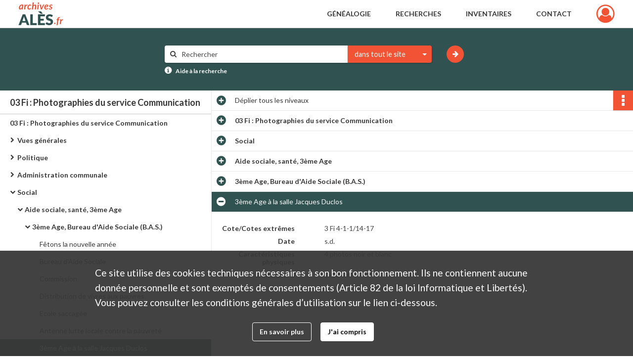

--- FILE ---
content_type: application/javascript
request_url: https://archives.ales.fr/assets/front.c99acd8a8b6294779a75.js
body_size: 53324
content:
!function(e){function t(t){for(var r,a,c=t[0],s=t[1],u=t[2],f=0,p=[];f<c.length;f++)a=c[f],o[a]&&p.push(o[a][0]),o[a]=0;for(r in s)Object.prototype.hasOwnProperty.call(s,r)&&(e[r]=s[r]);for(l&&l(t);p.length;)p.shift()();return i.push.apply(i,u||[]),n()}function n(){for(var e,t=0;t<i.length;t++){for(var n=i[t],r=!0,c=1;c<n.length;c++){var s=n[c];0!==o[s]&&(r=!1)}r&&(i.splice(t--,1),e=a(a.s=n[0]))}return e}var r={},o={3:0},i=[];function a(t){if(r[t])return r[t].exports;var n=r[t]={i:t,l:!1,exports:{}};return e[t].call(n.exports,n,n.exports,a),n.l=!0,n.exports}a.e=function(e){var t=[],n=o[e];if(0!==n)if(n)t.push(n[2]);else{var r=new Promise(function(t,r){n=o[e]=[t,r]});t.push(n[2]=r);var i,c=document.createElement("script");c.charset="utf-8",c.timeout=120,a.nc&&c.setAttribute("nonce",a.nc),c.src=function(e){return a.p+""+({}[e]||e)+"."+{9:"3d39ff3cf5b5af042682"}[e]+".js"}(e);var s=new Error;i=function(t){c.onerror=c.onload=null,clearTimeout(u);var n=o[e];if(0!==n){if(n){var r=t&&("load"===t.type?"missing":t.type),i=t&&t.target&&t.target.src;s.message="Loading chunk "+e+" failed.\n("+r+": "+i+")",s.name="ChunkLoadError",s.type=r,s.request=i,n[1](s)}o[e]=void 0}};var u=setTimeout(function(){i({type:"timeout",target:c})},12e4);c.onerror=c.onload=i,document.head.appendChild(c)}return Promise.all(t)},a.m=e,a.c=r,a.d=function(e,t,n){a.o(e,t)||Object.defineProperty(e,t,{enumerable:!0,get:n})},a.r=function(e){"undefined"!=typeof Symbol&&Symbol.toStringTag&&Object.defineProperty(e,Symbol.toStringTag,{value:"Module"}),Object.defineProperty(e,"__esModule",{value:!0})},a.t=function(e,t){if(1&t&&(e=a(e)),8&t)return e;if(4&t&&"object"==typeof e&&e&&e.__esModule)return e;var n=Object.create(null);if(a.r(n),Object.defineProperty(n,"default",{enumerable:!0,value:e}),2&t&&"string"!=typeof e)for(var r in e)a.d(n,r,function(t){return e[t]}.bind(null,r));return n},a.n=function(e){var t=e&&e.__esModule?function(){return e.default}:function(){return e};return a.d(t,"a",t),t},a.o=function(e,t){return Object.prototype.hasOwnProperty.call(e,t)},a.p="/assets/",a.oe=function(e){throw console.error(e),e};var c=window.webpackJsonp=window.webpackJsonp||[],s=c.push.bind(c);c.push=t,c=c.slice();for(var u=0;u<c.length;u++)t(c[u]);var l=s;i.push([1765,0,7]),n()}({1168:function(e,t,n){"use strict";n.d(t,"a",function(){return s});var r=n(9),o=n.n(r),i=n(57),a=n.n(i);function c(e,t){for(var n=0;n<t.length;n++){var r=t[n];r.enumerable=r.enumerable||!1,r.configurable=!0,"value"in r&&(r.writable=!0),Object.defineProperty(e,r.key,r)}}var s=function(){function e(t){!function(e,t){if(!(e instanceof t))throw new TypeError("Cannot call a class as a function")}(this,e),this.thumbnails={},t&&(this.thumbnails=t)}return function(e,t,n){t&&c(e.prototype,t)}(e,[{key:"create",value:function(e){if(Array.isArray(e)&&e.length){var t=[];return e.forEach(function(e){var n=this.buildEvent(e);n&&t.push(n)},this),t}}},{key:"buildEvent",value:function(e){if(a.a.has(e,"period.boundaries")&&Array.isArray(e.period.boundaries)){var t=o()(e.period.boundaries[0]),n={start_date:{month:t.format("M"),day:t.format("D"),year:t.format("YYYY")},text:{text:" ",headline:e.title},unique_id:e.documentId};return void 0!==this.thumbnails[e.thumbnail]&&(n.media={thumbnail:this.thumbnails[e.thumbnail]}),n}}}]),e}()},1169:function(e){e.exports=JSON.parse('{"pagination":{"prev":"Voir les résultats précédents","next":"Voir les résultats suivants"}}')},1170:function(e){e.exports=JSON.parse('{"pagination":{"prev":"See previous results","next":"See next results"}}')},1171:function(e){e.exports=JSON.parse('{"pagination":{"prev":"Vorherige Ergebnisse ansehen","next":"Nächste Ergebnisse ansehen"}}')},1172:function(e,t,n){"use strict";var r=n(0),o=n.n(r),i=n(288),a=n(17),c=n.n(a),s=n(1),u=n.n(s);function l(e){return(l="function"==typeof Symbol&&"symbol"==typeof Symbol.iterator?function(e){return typeof e}:function(e){return e&&"function"==typeof Symbol&&e.constructor===Symbol&&e!==Symbol.prototype?"symbol":typeof e})(e)}function f(e,t){for(var n=0;n<t.length;n++){var r=t[n];r.enumerable=r.enumerable||!1,r.configurable=!0,"value"in r&&(r.writable=!0),Object.defineProperty(e,r.key,r)}}function p(e){return(p=Object.setPrototypeOf?Object.getPrototypeOf:function(e){return e.__proto__||Object.getPrototypeOf(e)})(e)}function d(e,t){return(d=Object.setPrototypeOf||function(e,t){return e.__proto__=t,e})(e,t)}var h=function(e){function t(){return function(e,t){if(!(e instanceof t))throw new TypeError("Cannot call a class as a function")}(this,t),function(e,t){return!t||"object"!==l(t)&&"function"!=typeof t?function(e){if(void 0===e)throw new ReferenceError("this hasn't been initialised - super() hasn't been called");return e}(e):t}(this,p(t).apply(this,arguments))}return function(e,t){if("function"!=typeof t&&null!==t)throw new TypeError("Super expression must either be null or a function");e.prototype=Object.create(t&&t.prototype,{constructor:{value:e,writable:!0,configurable:!0}}),t&&d(e,t)}(t,r.Component),function(e,t,n){t&&f(e.prototype,t)}(t,[{key:"render",value:function(){var e=this.props,t=e.position,n=e.type,r=e.isEnabled,i=e.url,a=e.t;return r?o.a.createElement("a",{href:i,className:c()("chrono-pagination","btn","btn-secondary","chrono-".concat(n)),style:{left:t}},a("chrono:pagination.".concat(n))):null}}]),t}();!function(e,t,n){t in e?Object.defineProperty(e,t,{value:n,enumerable:!0,configurable:!0,writable:!0}):e[t]=n}(h,"propTypes",{position:u.a.number.isRequired,type:u.a.string.isRequired,isEnabled:u.a.bool.isRequired,url:u.a.string.isRequired,t:u.a.func.isRequired}),t.a=Object(i.a)()(h)},1173:function(e){e.exports=JSON.parse('{"cart":{"add":{"success":"Votre demande d’ajout au panier a bien été prise en compte.","error":"Erreur lors de votre demande d’ajout au panier"},"view":"Voir mon panier"}}')},1174:function(e){e.exports=JSON.parse('{"cart":{"add":{"success":"Your request to add to cart has been taken into account.","error":"Error when requesting to add to cart"},"view":"See my cart"}}')},1175:function(e){e.exports=JSON.parse('{"cart":{"add":{"success":"Ihre Anfrage für das Hinzufügen eines Artikels in den Warenkorb wurde erfolgreich bearbeitet.","error":"Fehler bei Ihrer Aufforderung, den Artikel in den Warenkorb zu legen"},"view":"Meinen Warenkorb ansehen"}}')},1176:function(e,t,n){"use strict";(function(e){n.d(t,"a",function(){return b});var r=n(174),o=n.n(r),i=(n(564),n(1300),n(944)),a=n.n(i),c=n(1177),s=n.n(c),u=n(1178),l=n.n(u),f=n(408);function p(e,t,n,r,o,i,a){try{var c=e[i](a),s=c.value}catch(e){return void n(e)}c.done?t(s):Promise.resolve(s).then(r,o)}function d(e){return function(){var t=this,n=arguments;return new Promise(function(r,o){var i=e.apply(t,n);function a(e){p(i,r,o,a,c,"next",e)}function c(e){p(i,r,o,a,c,"throw",e)}a(void 0)})}}function h(e,t){for(var n=0;n<t.length;n++){var r=t[n];r.enumerable=r.enumerable||!1,r.configurable=!0,"value"in r&&(r.writable=!0),Object.defineProperty(e,r.key,r)}}var b=function(){function t(e,n,r,o,i){!function(e,t){if(!(e instanceof t))throw new TypeError("Cannot call a class as a function")}(this,t),this.webpackHack(),this.documentsUrl=n,this.documentUrl=r,this.documents=[],this.markers=[],this.map=null,this.mapContainer=e,this.mapBounds=null,this.searchInAreaButton=null,this.centerMapButton=null,this.localeSearchInArea=o,this.localeCenterMap=i}return function(e,t,n){t&&h(e.prototype,t)}(t,[{key:"load",value:function(){var e=d(regeneratorRuntime.mark(function e(){return regeneratorRuntime.wrap(function(e){for(;;)switch(e.prev=e.next){case 0:return this.loading(),e.next=3,this.loadDocuments();case 3:if(this.hasDocuments()){e.next=6;break}return document.dispatchEvent(new Event("noDocumentsFound")),e.abrupt("return");case 6:document.dispatchEvent(new Event("documentsFound")),this.createMap(),this.addMarkersToMap(),this.centerMap(),this.clearControls();case 11:case"end":return e.stop()}},e,this)}));return function(){return e.apply(this,arguments)}}()},{key:"reloadFromBounds",value:function(){var e=d(regeneratorRuntime.mark(function e(t){return regeneratorRuntime.wrap(function(e){for(;;)switch(e.prev=e.next){case 0:this.createMap(),this.updateMapBounds(t),this.reload();case 3:case"end":return e.stop()}},e,this)}));return function(t){return e.apply(this,arguments)}}()},{key:"reload",value:function(){var e=d(regeneratorRuntime.mark(function e(){return regeneratorRuntime.wrap(function(e){for(;;)switch(e.prev=e.next){case 0:return this.loading(),this.updateMapBounds(),e.next=4,this.loadDocuments();case 4:this.addMarkersToMap();case 5:case"end":return e.stop()}},e,this)}));return function(){return e.apply(this,arguments)}}()},{key:"reloadWithoutMapBounds",value:function(){var e=d(regeneratorRuntime.mark(function e(){return regeneratorRuntime.wrap(function(e){for(;;)switch(e.prev=e.next){case 0:return this.loading(),this.resetMapBounds(),e.next=4,this.loadDocuments();case 4:this.addMarkersToMap(),this.centerMap();case 6:case"end":return e.stop()}},e,this)}));return function(){return e.apply(this,arguments)}}()},{key:"loading",value:function(){document.dispatchEvent(new Event("markersLoading"))}},{key:"loaded",value:function(){document.dispatchEvent(new Event("markersLoaded"))}},{key:"resetMapBounds",value:function(){this.mapBounds=null}},{key:"updateMapBounds",value:function(e){if(e)return this.map.fitBounds(e),void(this.mapBounds=e);this.mapBounds=[[this.map.getBounds().getNorthWest().lat,this.map.getBounds().getNorthWest().lng],[this.map.getBounds().getSouthEast().lat,this.map.getBounds().getSouthEast().lng]],document.dispatchEvent(new CustomEvent("updateMapBounds",{detail:{mapBounds:this.mapBounds}}))}},{key:"createTopRightButton",value:function(e,t,n,r){return new(o.a.Control.extend({options:{position:"topright"},onAdd:function(){var i=o.a.DomUtil.create("div","leaflet-bar leaflet-control leaflet-control-custom ".concat(r));return i.setAttribute("title",n),i.addEventListener("click",e),i.innerHTML=t,i}}))}},{key:"createSearchInAreaButton",value:function(){var e=this;this.searchInAreaButton=this.createTopRightButton(function(){return e.reload()},this.localeSearchInArea,this.localeSearchInArea,"leaflet-control-search-in-area")}},{key:"createCenterMapButton",value:function(){var e=this;this.centerMapButton=this.createTopRightButton(function(){return e.reloadWithoutMapBounds()},'<i class="nf nf-center-map"></i>',this.localeCenterMap,"leaflet-control-center-map")}},{key:"centerMap",value:function(){this.mapBounds&&this.map.fitBounds(this.mapBounds);var e=new o.a.featureGroup(this.markers);this.map.fitBounds(e.getBounds()),this.updateMapBounds()}},{key:"resetLayer",value:function(){var e=this;this.map.eachLayer(function(t){e.map.removeLayer(t)});var t=o.a.tileLayer("https://{s}.tile.openstreetmap.org/{z}/{x}/{y}.png");t.on("load",function(){e.loaded()}),t.addTo(this.map)}},{key:"addMarkersToMap",value:function(){if(this.loadMarkers(),this.hasDocuments()&&null!==this.map){var e=o.a.markerClusterGroup();this.markers.forEach(function(t){e.addLayer(t)}),this.map.addLayer(e)}}},{key:"createMap",value:function(){var e=this;null===this.map&&(this.map=o.a.map(this.mapContainer,{minZoom:3,attributionControl:!1}),this.map.on("dragstart",function(){e.map.addControl(e.searchInAreaButton)}),this.map.on("zoomstart",function(){e.map.addControl(e.searchInAreaButton)}),this.createSearchInAreaButton(),this.createCenterMapButton())}},{key:"clearControls",value:function(){this.map.removeControl(this.searchInAreaButton),this.map.removeControl(this.centerMapButton)}},{key:"hasDocuments",value:function(){return Array.isArray(this.documents)&&0!==this.documents.length}},{key:"loadMarkers",value:function(){var e=this;this.resetLayer(),this.markers=[],this.clearControls(),this.hasDocuments()?this.documents.forEach(function(t){var n=e.documentUrl.replace("@type@",t.type).replace("@uuid@",t.id),r=new o.a.marker(t.geolocation).openPopup().on({click:function(){var t=d(regeneratorRuntime.mark(function t(){return regeneratorRuntime.wrap(function(t){for(;;)switch(t.prev=t.next){case 0:if(r.getPopup()){t.next=7;break}return r.on("popupopen",function(){f.a.init()}),t.t0=r,t.next=5,e.loadDocument(n);case 5:return t.t1=t.sent,t.abrupt("return",t.t0.bindPopup.call(t.t0,t.t1).openPopup());case 7:return t.abrupt("return",r.getPopup().togglePopup());case 8:case"end":return t.stop()}},t)}));return function(){return t.apply(this,arguments)}}()});e.markers.push(r)}):this.map.addControl(this.centerMapButton)}},{key:"loadDocuments",value:function(){var t=d(regeneratorRuntime.mark(function t(){var n;return regeneratorRuntime.wrap(function(t){for(;;)switch(t.prev=t.next){case 0:return n={url:this.documentsUrl},this.isMapBoundsValid()&&(n.data={searchBounds:{northWest:{lat:this.mapBounds[0][0],lon:this.mapBounds[0][1]},southEast:{lat:this.mapBounds[1][0],lon:this.mapBounds[1][1]}}}),t.next=4,e.ajax(n);case 4:this.documents=t.sent,document.dispatchEvent(new CustomEvent("documentsLoaded",{detail:{documents:this.documents}}));case 6:case"end":return t.stop()}},t,this)}));return function(){return t.apply(this,arguments)}}()},{key:"isMapBoundsValid",value:function(){return Array.isArray(this.mapBounds)&&2===this.mapBounds.length&&this.isCoordinatesValid(this.mapBounds[0])&&this.isCoordinatesValid(this.mapBounds[1])}},{key:"isCoordinatesValid",value:function(e){return Array.isArray(e)&&2===e.length}},{key:"loadDocument",value:function(t){return e.ajax({url:t,data:{mode:"map"}})}},{key:"webpackHack",value:function(){delete o.a.Icon.Default.prototype._getIconUrl,o.a.Icon.Default.mergeOptions({iconRetinaUrl:s.a,iconUrl:a.a,shadowUrl:l.a})}}]),t}()}).call(this,n(15))},1179:function(e,t,n){"use strict";n.d(t,"a",function(){return p}),n(565);var r=n(0),o=n.n(r),i=n(11),a=n.n(i),c=n(1769),s=n(1768),u=n(1767),l=n(287),f=n(458),p=function(e){return function(e,t,n){if(e instanceof HTMLElement!=0){var r={apiUrl:e.getAttribute("data-api-url"),nodeId:e.getAttribute("data-nodeid"),titleLabel:e.getAttribute("data-title-label"),noDocumentLabel:e.getAttribute("data-no-document-label"),actions:t,icons:{folder:"fa-archive",file:"fa-file",pdf:"fa-file-pdf"}};if(null!==r.titleLabel&&null!=r.noDocumentLabel){var i=o.a.createElement(l.a,r),f=Object(u.a)(l.a);i=o.a.createElement(c.a,null,o.a.createElement(s.a,{path:"/",component:function(){return o.a.createElement(f,r)}})),a.a.render(i,e)}}}(e,{onTargetNode:function(e){var t=e.additionalData;if(t instanceof f.a){var n="_self";!0!==t.forceOpenInNewTab||(n="_blank"),window.open(t.url,n)}}})}},1183:function(e){e.exports=JSON.parse('{"title":"Barre d\'actions","bookmark":{"list":"Voir tous mes favoris","create":{"title":"Mettre en favoris","success":"Votre demande de mise en favoris a bien été prise en compte","error":"Mise en favoris impossible"},"delete":{"title":"Supprimer des favoris","success":"Le favori a bien été supprimé","error":"Suppression du favori impossible"}},"socialActions":{"facebook":"Partager sur Facebook","twitter":"Partager sur Twitter","linkedin":"Partager sur LinkedIn"},"share":{"mail":"Partager par mail"},"copy":{"url":{"title":"Copier le lien dans le presse papier","confirm":"Le lien a bien été copié dans le presse papier"}},"print":{"title":"Imprimer"}}')},1184:function(e){e.exports=JSON.parse('{"title":"Action bar","bookmark":{"list":"Go to my bookmarks","create":{"title":"Add to bookmarks","success":"This page has been successfully bookmarked","error":"Impossible to bookmark this page"},"delete":{"title":"Remove from bookmarks","success":"Bookmark has been deleted","error":"Unable to delete bookmark"}},"socialActions":{"facebook":"Share on Facebook","twitter":"Share on Twitter","linkedin":"Share on LinkedIn"},"share":{"mail":"Share by email"},"copy":{"url":{"title":"Copy the link to the clipboard","confirm":"The link has been copied to the clipboard"}},"print":{"title":"Print"}}')},1185:function(e){e.exports=JSON.parse('{"title":"Aktionsleiste","bookmark":{"list":"Alle Lesezeichen sehen","create":{"title":"zu den Lesezeichen hinzufügen","success":"Das Lesezeichne wurde angelegt","error":"Nicht möglich, zu den Lesezeichen hinzuzufügen"},"delete":{"title":"Lesezeichen löschen","success":"Das Lesezeichen wurde gelöscht","error":"Das Lesezeichen kann nicht gelöscht werden"}},"socialActions":{"facebook":"Auf Facebook teilen","twitter":"Auf Twitter teilen","linkedin":"Auf LinkedIn teilen"},"share":{"mail":"Per E-Mail teilen"},"copy":{"url":{"title":"Link in die Zwischenablage kopieren","confirm":"Der Link wurde in die Zwischenablage kopiert"}},"print":{"title":"Drucken"}}')},1186:function(e,t,n){"use strict";(function(e){n.d(t,"a",function(){return c});var r=n(1187),o=n.n(r),i=n(91),a=n.n(i),c={filters:["formattribute","es6object","flexbox","cssfilters","canvas","video","audio"],init:function(){this.addEventClickOldBrowsersButton(),this.displayDisclaimer()},addEventClickOldBrowsersButton:function(){e("#old-browsers-accept").click(function(){(new a.a).set("oldBrowsersAccepted",!0,{path:"/"}),e("#old-browsers").slideUp()})},displayDisclaimer:function(){"true"!==(new a.a).get("oldBrowsersAccepted")&&this.isBrowserObsolete()&&e("#old-browsers").css("top",e("#header").height()).show()},isBrowserObsolete:function(){var e=!1;return this.filters.forEach(function(t){1!=o.a[t]&&(e=!0)}),e}}}).call(this,n(15))},1187:function(e,t){!function(t){var n="Modernizr"in t,r=t.Modernizr;!function(e,t,n){function r(e,t){return typeof e===t}function o(){return"function"!=typeof t.createElement?t.createElement(arguments[0]):w?t.createElementNS.call(t,"http://www.w3.org/2000/svg",arguments[0]):t.createElement.apply(t,arguments)}function i(e,t){return!!~(""+e).indexOf(t)}function a(e,n,r,i){var a,c,s,u,l="modernizr",f=o("div"),p=function(){var e=t.body;return e||((e=o(w?"svg":"body")).fake=!0),e}();if(parseInt(r,10))for(;r--;)(s=o("div")).id=i?i[r]:l+(r+1),f.appendChild(s);return(a=o("style")).type="text/css",a.id="s"+l,(p.fake?p:f).appendChild(a),p.appendChild(f),a.styleSheet?a.styleSheet.cssText=e:a.appendChild(t.createTextNode(e)),f.id=l,p.fake&&(p.style.background="",p.style.overflow="hidden",u=g.style.overflow,g.style.overflow="hidden",g.appendChild(p)),c=n(f,e),p.fake?(p.parentNode.removeChild(p),g.style.overflow=u,g.offsetHeight):f.parentNode.removeChild(f),!!c}function c(e){return e.replace(/([A-Z])/g,function(e,t){return"-"+t.toLowerCase()}).replace(/^ms-/,"-ms-")}function s(t,n,r){var o;if("getComputedStyle"in e){o=getComputedStyle.call(e,t,n);var i=e.console;null!==o?r&&(o=o.getPropertyValue(r)):i&&i[i.error?"error":"log"].call(i,"getComputedStyle returning null, its possible modernizr test results are inaccurate")}else o=!n&&t.currentStyle&&t.currentStyle[r];return o}function u(t,r){var o=t.length;if("CSS"in e&&"supports"in e.CSS){for(;o--;)if(e.CSS.supports(c(t[o]),r))return!0;return!1}if("CSSSupportsRule"in e){for(var i=[];o--;)i.push("("+c(t[o])+":"+r+")");return a("@supports ("+(i=i.join(" or "))+") { #modernizr { position: absolute; } }",function(e){return"absolute"===s(e,null,"position")})}return n}function l(e){return e.replace(/([a-z])-([a-z])/g,function(e,t,n){return t+n.toUpperCase()}).replace(/^-/,"")}function f(e,t,a,c){function s(){p&&(delete j.style,delete j.modElem)}if(c=!r(c,"undefined")&&c,!r(a,"undefined")){var f=u(e,a);if(!r(f,"undefined"))return f}for(var p,d,h,b,y,m=["modernizr","tspan","samp"];!j.style&&m.length;)p=!0,j.modElem=o(m.shift()),j.style=j.modElem.style;for(h=e.length,d=0;d<h;d++)if(b=e[d],y=j.style[b],i(b,"-")&&(b=l(b)),j.style[b]!==n){if(c||r(a,"undefined"))return s(),"pfx"!==t||b;try{j.style[b]=a}catch(e){}if(j.style[b]!==y)return s(),"pfx"!==t||b}return s(),!1}function p(e,t){return function(){return e.apply(t,arguments)}}function d(e,t,n,o,i){var a=e.charAt(0).toUpperCase()+e.slice(1),c=(e+" "+O.join(a+" ")+a).split(" ");return r(t,"string")||r(t,"undefined")?f(c,t,o,i):function(e,t,n){var o;for(var i in e)if(e[i]in t)return!1===n?e[i]:r(o=t[e[i]],"function")?p(o,n||t):o;return!1}(c=(e+" "+S.join(a+" ")+a).split(" "),t,n)}function h(e,t,r){return d(e,n,n,t,r)}var b=[],y={_version:"3.7.1",_config:{classPrefix:"",enableClasses:!0,enableJSClass:!0,usePrefixes:!0},_q:[],on:function(e,t){var n=this;setTimeout(function(){t(n[e])},0)},addTest:function(e,t,n){b.push({name:e,fn:t,options:n})},addAsyncTest:function(e){b.push({name:null,fn:e})}},m=function(){};m.prototype=y,m=new m;var v=[],g=t.documentElement,w="svg"===g.nodeName.toLowerCase();m.addTest("formattribute",function(){var e,n,r=o("form"),i=o("input"),a=o("div"),c="formtest"+(new Date).getTime();r.id=c;try{i.setAttribute("form",c)}catch(r){t.createAttribute&&((e=t.createAttribute("form")).nodeValue=c,i.setAttributeNode(e))}return a.appendChild(r),a.appendChild(i),g.appendChild(a),n=r.elements&&1===r.elements.length&&i.form===r,a.parentNode.removeChild(a),n}),m.addTest("es6object",!!(Object.assign&&Object.is&&Object.setPrototypeOf));var k="Moz O ms Webkit",O=y._config.usePrefixes?k.split(" "):[];y._cssomPrefixes=O;var C={elem:o("modernizr")};m._q.push(function(){delete C.elem});var j={style:C.elem.style};m._q.unshift(function(){delete j.style});var S=y._config.usePrefixes?k.toLowerCase().split(" "):[];y._domPrefixes=S,y.testAllProps=d,y.testAllProps=h,m.addTest("flexbox",h("flexBasis","1px",!0));var E=y._config.usePrefixes?" -webkit- -moz- -o- -ms- ".split(" "):["",""];y._prefixes=E;var P="CSS"in e&&"supports"in e.CSS,R="supportsCSS"in e;m.addTest("supports",P||R),m.addTest("cssfilters",function(){if(m.supports)return h("filter","blur(2px)");var e=o("a");return e.style.cssText=E.join("filter:blur(2px); "),!!e.style.length&&(t.documentMode===n||t.documentMode>9)}),m.addTest("canvas",function(){var e=o("canvas");return!(!e.getContext||!e.getContext("2d"))}),m.addTest("video",function(){var e=o("video"),t=!1;try{(t=!!e.canPlayType)&&((t=new Boolean(t)).ogg=e.canPlayType('video/ogg; codecs="theora"').replace(/^no$/,""),t.h264=e.canPlayType('video/mp4; codecs="avc1.42E01E"').replace(/^no$/,""),t.webm=e.canPlayType('video/webm; codecs="vp8, vorbis"').replace(/^no$/,""),t.vp9=e.canPlayType('video/webm; codecs="vp9"').replace(/^no$/,""),t.hls=e.canPlayType('application/x-mpegURL; codecs="avc1.42E01E"').replace(/^no$/,""))}catch(e){}return t}),m.addTest("audio",function(){var e=o("audio"),t=!1;try{(t=!!e.canPlayType)&&((t=new Boolean(t)).ogg=e.canPlayType('audio/ogg; codecs="vorbis"').replace(/^no$/,""),t.mp3=e.canPlayType('audio/mpeg; codecs="mp3"').replace(/^no$/,""),t.opus=e.canPlayType('audio/ogg; codecs="opus"')||e.canPlayType('audio/webm; codecs="opus"').replace(/^no$/,""),t.wav=e.canPlayType('audio/wav; codecs="1"').replace(/^no$/,""),t.m4a=(e.canPlayType("audio/x-m4a;")||e.canPlayType("audio/aac;")).replace(/^no$/,""))}catch(e){}return t}),function(){var e,t,n,o,i,a;for(var c in b)if(b.hasOwnProperty(c)){if(e=[],(t=b[c]).name&&(e.push(t.name.toLowerCase()),t.options&&t.options.aliases&&t.options.aliases.length))for(n=0;n<t.options.aliases.length;n++)e.push(t.options.aliases[n].toLowerCase());for(o=r(t.fn,"function")?t.fn():t.fn,i=0;i<e.length;i++)1===(a=e[i].split(".")).length?m[a[0]]=o:(!m[a[0]]||m[a[0]]instanceof Boolean||(m[a[0]]=new Boolean(m[a[0]])),m[a[0]][a[1]]=o),v.push((o?"":"no-")+a.join("-"))}}(),function(e){var t=g.className,n=m._config.classPrefix||"";if(w&&(t=t.baseVal),m._config.enableJSClass){var r=new RegExp("(^|\\s)"+n+"no-js(\\s|$)");t=t.replace(r,"$1"+n+"js$2")}m._config.enableClasses&&(e.length>0&&(t+=" "+n+e.join(" "+n)),w?g.className.baseVal=t:g.className=t)}(v),delete y.addTest,delete y.addAsyncTest;for(var _=0;_<m._q.length;_++)m._q[_]();e.Modernizr=m}(t,document),e.exports=t.Modernizr,n?t.Modernizr=r:delete t.Modernizr}(window)},1188:function(e,t,n){"use strict";(function(e){n.d(t,"a",function(){return i});var r=n(91),o=n.n(r),i={init:function(){this.addClickEventOnRgpdUnderstandInfoButton(),this.invalidateConsents(),this.displayRgpdInfo()},invalidateConsents:function(){var t=e("#rgpd-infos").data("invalidationdateofconsents");if(void 0!==t){var n=new o.a,r=n.get("rgpdAccepted");(new Date(r)<new Date(t)||"true"===r)&&n.remove("rgpdAccepted",{path:"/"})}},displayRgpdInfo:function(){void 0===(new o.a).get("rgpdAccepted")&&e("#rgpd-infos").show()},addClickEventOnRgpdUnderstandInfoButton:function(){e("#rgpd-infos-understand").click(function(){(new o.a).set("rgpdAccepted",new Date,{path:"/",maxAge:33696e3}),e("#rgpd-infos").slideUp()})}}}).call(this,n(15))},1189:function(e,t,n){"use strict";(function(e){n.d(t,"a",function(){return r});var r={init:function(){this.addClickEventOnMaintenanceAcceptInfoButton(),this.displayMaintenanceInfo()},displayMaintenanceInfo:function(){e("#maintenance-infos").show()},addClickEventOnMaintenanceAcceptInfoButton:function(){e("#maintenance-infos-accept").click(function(t){e("#maintenance-infos").slideUp()})}}}).call(this,n(15))},1190:function(e,t,n){"use strict";(function(e){n.d(t,"a",function(){return a});var r,o=n(46),i=n(134),a={init:function(){this.initAjaxForm(),this.initCaptcha()},initAjaxForm:function(){e("form[data-ajax]").submit(function(t){t.preventDefault();var n=t.currentTarget;e.ajax({data:e(n).serialize(),method:e(n).attr("method"),url:e(n).attr("action")}).done(function(t){o.a.success(i.a,t.message),n.reset(),r&&r.reset(e(n).find(".captcha-id").val())}).fail(function(e){o.a.error(i.a,e.responseJSON.message)})})},loadHCaptcha:function(){r=hcaptcha,e(".hcaptcha").each(function(t,n){var o=r.render(e(n).attr("data-target"),{sitekey:e(n).attr("data-sitekey")});e(n).parents("form").find(".captcha-id").val(o)})},loadReCaptcha:function(){r=grecaptcha,e(".recaptcha").each(function(t,n){var o=r.render(e(n).attr("data-target"),{sitekey:e(n).attr("data-sitekey")});e(n).parents("form").find(".captcha-id").val(o)})},initCaptcha:function(){var t=e("html").attr("lang"),n=e("head").data("captcha");"hcaptcha"===n&&(window.loadCaptcha=a.loadHCaptcha,e.getScript("//js.hcaptcha.com/1/api.js?onload=loadCaptcha&render=explicit&hl="+t)),"recaptcha"===n&&(window.loadCaptcha=a.loadReCaptcha,e.getScript("//www.google.com/recaptcha/api.js?onload=loadCaptcha&render=explicit&hl="+t))}}}).call(this,n(15))},1192:function(e,t,n){"use strict";(function(e){n.d(t,"a",function(){return f});var r=n(0),o=n.n(r),i=n(11),a=n.n(i),c=n(1256),s=n(460),u=n(209),l=n(476),f=function(t){if(t){var n=t.dataset,r=n.url,i=n.currentNodeId,f=n.recordContentTarget,p=getComputedStyle(t).getPropertyValue("--px-indent-size"),d=getComputedStyle(t).getPropertyValue("--px-padding-size");document.addEventListener("updateCurrentNode",function(t){return function(t,n){e.ajax({url:t}).done(function(t){e("#"+n).html(t),s.a.addClickEventOnCollapseAllNoticeDetailButton(),s.a.initCollapse(),Object(l.a)(document.getElementById("actionbar")),e("html, body").animate({scrollTop:0},"fast"),u.a.scrollUp()})}(t.detail.contentUrl,f)}),a.a.render(o.a.createElement(c.a,{url:r,currentNodeId:i,pxIndentSize:parseInt(p),pxPaddingSize:parseInt(d)}),t)}}}).call(this,n(15))},1194:function(e,t,n){"use strict";(function(e){n.d(t,"a",function(){return s});var r=n(0),o=n.n(r),i=n(11),a=n.n(i),c=(n(1351),n(1257)),s={init:function(){e(".stats-tile").each(function(){s.addTile(this)})},addTile:function(e){var t=e.dataset,n=t.title,r=t.icon,i=t.graph,s=t.id,u=t.url;a.a.render(o.a.createElement(c.a,{title:n,id:s,graph:i,icon:r,url:u}),e)}}}).call(this,n(15))},1195:function(e){e.exports=JSON.parse('{"graph":{"formFillingPercentage":{"labels":{"complete":"Champs complétés","uncomplete":"Champs non complétés"}},"recentIndexationsPerDay":{"labels":{"average":"Moyenne des annotations par indexeur","user":"Total de mes annotations"}},"dateFormat":"D/MM"}}')},1196:function(e){e.exports=JSON.parse('{"graph":{"formFillingPercentage":{"labels":{"complete":"Fields completed","uncomplete":"Fields not completed"}},"recentIndexationsPerDay":{"labels":{"average":"Average indexing per indexer","user":"Total of my indexing"}},"dateFormat":"D/MM"}}')},1197:function(e){e.exports=JSON.parse('{"graph":{"formFillingPercentage":{"labels":{"complete":"Felder ausgefüllt","uncomplete":"Felder nicht ausgefüllt"}},"recentIndexationsPerDay":{"labels":{"average":"Durchschnittliche Anzahl Crowdindexing pro Indexer","user":"Gesamtzahl meiner Crowdindexing"}},"dateFormat":"D/MM"}}')},1199:function(e,t,n){"use strict";(function(e){n.d(t,"a",function(){return r});var r={init:function(){var t=e("#select-all-articles"),n=e("input[name=articles\\[\\]]"),r=e("#cart-delete-articles");t.click(function(){n.prop("checked",t.prop("checked"))}),r.click(function(e){n.is(":checked")||e.stopImmediatePropagation()})}}}).call(this,n(15))},1200:function(e,t,n){"use strict";n.d(t,"a",function(){return h});var r=n(0),o=n.n(r),i=n(17),a=n.n(i),c=n(1),s=n.n(c);function u(e){return(u="function"==typeof Symbol&&"symbol"==typeof Symbol.iterator?function(e){return typeof e}:function(e){return e&&"function"==typeof Symbol&&e.constructor===Symbol&&e!==Symbol.prototype?"symbol":typeof e})(e)}function l(e,t){for(var n=0;n<t.length;n++){var r=t[n];r.enumerable=r.enumerable||!1,r.configurable=!0,"value"in r&&(r.writable=!0),Object.defineProperty(e,r.key,r)}}function f(e){return(f=Object.setPrototypeOf?Object.getPrototypeOf:function(e){return e.__proto__||Object.getPrototypeOf(e)})(e)}function p(e){if(void 0===e)throw new ReferenceError("this hasn't been initialised - super() hasn't been called");return e}function d(e,t){return(d=Object.setPrototypeOf||function(e,t){return e.__proto__=t,e})(e,t)}var h=function(e){function t(e){var n;return function(e,t){if(!(e instanceof t))throw new TypeError("Cannot call a class as a function")}(this,t),(n=function(e,t){return!t||"object"!==u(t)&&"function"!=typeof t?p(e):t}(this,f(t).call(this,e))).onSwitch=n.onSwitch.bind(p(n)),n.dispatchCheckEvent=n.dispatchCheckEvent.bind(p(n)),n.state={checked:!0},n}return function(e,t){if("function"!=typeof t&&null!==t)throw new TypeError("Super expression must either be null or a function");e.prototype=Object.create(t&&t.prototype,{constructor:{value:e,writable:!0,configurable:!0}}),t&&d(e,t)}(t,r.Component),function(e,t,n){t&&l(e.prototype,t)}(t,[{key:"onSwitch",value:function(){this.setState({checked:!this.state.checked})}},{key:"dispatchCheckEvent",value:function(){document.dispatchEvent(new CustomEvent(this.props.switchEventName,{detail:{checked:this.state.checked}}))}},{key:"componentDidUpdate",value:function(){this.dispatchCheckEvent()}},{key:"componentDidMount",value:function(){this.dispatchCheckEvent()}},{key:"render",value:function(){var e=this.props,t=e.checkedLabel,n=e.uncheckedLabel,r=this.state.checked;return o.a.createElement(o.a.Fragment,null,o.a.createElement("span",{className:a()("option",{active:!r})},n),o.a.createElement("label",{className:"switch"},o.a.createElement("input",{type:"checkbox",onChange:this.onSwitch,defaultChecked:r}),o.a.createElement("span",{className:"slider round"})),o.a.createElement("span",{className:a()("option",{active:r})},t))}}]),t}();!function(e,t,n){t in e?Object.defineProperty(e,t,{value:n,enumerable:!0,configurable:!0,writable:!0}):e[t]=n}(h,"propTypes",{checkedLabel:s.a.string.isRequired,uncheckedLabel:s.a.string.isRequired,switchEventName:s.a.string.isRequired})},1202:function(e){e.exports=JSON.parse('{"notOptimized":"Pour améliorer votre exploration et accéder à l’ensemble des informations de description, veuillez utiliser un ordinateur.","branch":{"levels":{"level":{"content":{"readMore":{"more":"Afficher plus","less":"Afficher moins"},"parts":{"mainReferenceCode":"Cote/Cotes extrêmes","othersReferenceCodes":"Autres Cotes","dates":"Date","organizationResponsibleForIntellectualAccess":"Organisme","biographicalHistory":"Bibliographie ou Histoire","immediateSourceOfAcquisition":"Modalité d’entrée","scopeAndContent":"Présentation du contenu","conditionsGoverningAccess":"Conditions d’accès","relatedUnitsOfDescription":"Documents en relation","titleProper":"Titre propre","controlledAccessAuthor":"Auteur","publisher":"Nom d’éditeur, producteur et/ou distributeur","publicationDates":"Date de publication","findingAidUrl":"Consulter l\'instrument de recherche","articleUrl":"Consulter l\'article","otherFindAidMedia":"Autres instruments de recherche"}}},"toggle":{"fold":"Replier les niveaux","unfold":"Déplier les niveaux"}}},"tree":{"node":{"articlesCount":"{{count}} article","articlesCount_other":"{{count}} articles","displayPrevious":"Articles précédents","displayNext":"Articles suivants"}},"breadcrumb":{"hiddenLevels":{"label":"Afficher le chemin d’accès"}},"footer":{"button":{"show":"Afficher le pied de page","hide":"Masquer le pied de page"}}}')},1203:function(e){e.exports=JSON.parse('{"notOptimized":"To improve your exploration and access all of the description information, please use a computer.","branch":{"levels":{"level":{"content":{"readMore":{"more":"Show more","less":"Show less"},"parts":{"mainReferenceCode":"Reference code(s)","othersReferenceCodes":"Other reference codes","dates":"Date","organizationResponsibleForIntellectualAccess":"Organization","biographicalHistory":"Biography or History","immediateSourceOfAcquisition":"Immediate source of acquisition","scopeAndContent":"Scope and content","conditionsGoverningAccess":"Conditions Governing Access","relatedUnitsOfDescription":"Related units of description","titleProper":"Title proper","controlledAccessAuthor":"Author","publisher":"Name of publisher, producer and/or distributor","publicationDates":"Date of publication","findingAidUrl":"Consult the finding aid","articleUrl":"Consult the article","otherFindAidMedia":"Autres instruments de recherche"}}},"toggle":{"fold":"Fold levels","unfold":"Unfold levels"}}},"tree":{"node":{"articlesCount":"{{count}} article","articlesCount_other":"{{count}} articles","displayPrevious":"Previous articles","displayNext":"Next articles"}},"breadcrumb":{"hiddenLevels":{"label":"Show path"}},"footer":{"button":{"show":"Show footer","hide":"Hide footer"}}}')},1204:function(e){e.exports=JSON.parse('{"notOptimized":"Verwenden Sie einen Computer, um Ihre Erkundung zu verbessern und auf alle Beschreibungsinformationen zuzugreifen.","branch":{"levels":{"level":{"content":{"readMore":{"more":"Mehr anzeigen","less":"Weniger anzeigen"},"parts":{"mainReferenceCode":"Signatur","othersReferenceCodes":"Weitere Signaturen","dates":"Datum","organizationResponsibleForIntellectualAccess":"Organisation","biographicalHistory":"Verwaltungsgeschichte/Biografische Angaben","immediateSourceOfAcquisition":"Abgebende Stelle","scopeAndContent":"Form und Inhalt","conditionsGoverningAccess":"Zugangsbestimmungen","relatedUnitsOfDescription":"Verwandte Verzeichnungseinheiten","titleProper":"Findbuchtitel","controlledAccessAuthor":"Autor","publisher":"Verlag","publicationDates":"Erscheiungsdatum","findingAidUrl":"Suchhilfen anzeigen","articleUrl":"Artikel anzeigen","otherFindAidMedia":"Andere Suchhilfen"}}},"toggle":{"fold":"Aufklappen","unfold":"Zuklappen"}}},"tree":{"node":{"articlesCount":"{{count}} Artikel","articlesCount_other":"{{count}} Artikel","displayPrevious":"Frühere Artikel","displayNext":"Folgende Artikel"}},"breadcrumb":{"hiddenLevels":{"label":"Pfad anzeigen"}},"footer":{"button":{"show":"Fusszeile anzeigen","hide":"Fusszeile verbergen"}}}')},1205:function(e){e.exports=JSON.parse('{"more":"Afficher plus","less":"Afficher moins"}')},1206:function(e){e.exports=JSON.parse('{"more":"Show more","less":"Show less"}')},1207:function(e){e.exports=JSON.parse('{"more":"Mehr anzeigen","less":"Weniger anzeigen"}')},1208:function(e,t,n){"use strict";var r=n(0),o=n.n(r),i=n(1),a=n.n(i),c=n(288),s=n(17),u=n.n(s),l=n(57);function f(e){return(f="function"==typeof Symbol&&"symbol"==typeof Symbol.iterator?function(e){return typeof e}:function(e){return e&&"function"==typeof Symbol&&e.constructor===Symbol&&e!==Symbol.prototype?"symbol":typeof e})(e)}function p(e,t){for(var n=0;n<t.length;n++){var r=t[n];r.enumerable=r.enumerable||!1,r.configurable=!0,"value"in r&&(r.writable=!0),Object.defineProperty(e,r.key,r)}}function d(e){return(d=Object.setPrototypeOf?Object.getPrototypeOf:function(e){return e.__proto__||Object.getPrototypeOf(e)})(e)}function h(e){if(void 0===e)throw new ReferenceError("this hasn't been initialised - super() hasn't been called");return e}function b(e,t){return(b=Object.setPrototypeOf||function(e,t){return e.__proto__=t,e})(e,t)}var y=function(e){function t(e){var n;return function(e,t){if(!(e instanceof t))throw new TypeError("Cannot call a class as a function")}(this,t),(n=function(e,t){return!t||"object"!==f(t)&&"function"!=typeof t?h(e):t}(this,d(t).call(this,e))).onClick=n.onClick.bind(h(n)),n.bottomPosition=n.bottomPosition.bind(h(n)),n.handleWindowResize=n.handleWindowResize.bind(h(n)),n.onWindowResize=n.onWindowResize.bind(h(n)),n.state={bottomPosition:n.bottomPosition(e.isOpen()),isOpen:e.isOpen(),isDisplayable:e.isDisplayable()},n}return function(e,t){if("function"!=typeof t&&null!==t)throw new TypeError("Super expression must either be null or a function");e.prototype=Object.create(t&&t.prototype,{constructor:{value:e,writable:!0,configurable:!0}}),t&&b(e,t)}(t,r.Component),function(e,t,n){t&&p(e.prototype,t)}(t,[{key:"bottomPosition",value:function(e){var t=0;return e&&(t=this.props.footerHeight()),t}},{key:"onClick",value:function(){this.props.onClick(),this.setState({bottomPosition:this.bottomPosition(this.props.isOpen()),isOpen:this.props.isOpen()})}},{key:"onWindowResize",value:function(){this.setState({bottomPosition:this.bottomPosition(this.props.isOpen()),isDisplayable:this.props.isDisplayable()})}},{key:"handleWindowResize",value:function(){window.addEventListener("resize",Object(l.debounce)(this.onWindowResize,500))}},{key:"componentDidMount",value:function(){this.handleWindowResize()}},{key:"componentWillUnmount",value:function(){window.removeEventListener("resize",Object(l.debounce)(this.onWindowResize,500))}},{key:"render",value:function(){if(!this.state.isDisplayable)return null;var e="show";return this.state.isOpen&&(e="hide"),o.a.createElement("div",{id:"footer-hide-button",className:u()({open:this.state.isOpen}),style:{bottom:this.state.bottomPosition},onClick:this.onClick,title:this.props.t("classificationBrowsing:footer.button.".concat(e))})}}]),t}();!function(e,t,n){t in e?Object.defineProperty(e,t,{value:n,enumerable:!0,configurable:!0,writable:!0}):e[t]=n}(y,"propType",{t:a.a.func.isRequired,footerHeight:a.a.func.isRequired,onClick:a.a.func.isRequired,isOpen:a.a.func.isRequired,isDisplayable:a.a.func.isRequired}),t.a=Object(c.a)()(y)},1252:function(e,t,n){"use strict";var r=n(0),o=n.n(r),i=n(1),a=n.n(i),c=n(288),s=n(45),u=n.n(s),l=n(57),f=n(1201),p=n(17),d=n.n(p);function h(e){return(h="function"==typeof Symbol&&"symbol"==typeof Symbol.iterator?function(e){return typeof e}:function(e){return e&&"function"==typeof Symbol&&e.constructor===Symbol&&e!==Symbol.prototype?"symbol":typeof e})(e)}function b(e,t){for(var n=0;n<t.length;n++){var r=t[n];r.enumerable=r.enumerable||!1,r.configurable=!0,"value"in r&&(r.writable=!0),Object.defineProperty(e,r.key,r)}}function y(e){return(y=Object.setPrototypeOf?Object.getPrototypeOf:function(e){return e.__proto__||Object.getPrototypeOf(e)})(e)}function m(e){if(void 0===e)throw new ReferenceError("this hasn't been initialised - super() hasn't been called");return e}function v(e,t){return(v=Object.setPrototypeOf||function(e,t){return e.__proto__=t,e})(e,t)}var g=function(e){function t(e){var n;return function(e,t){if(!(e instanceof t))throw new TypeError("Cannot call a class as a function")}(this,t),(n=function(e,t){return!t||"object"!==h(t)&&"function"!=typeof t?m(e):t}(this,y(t).call(this,e))).onKeyDown=n.onKeyDown.bind(m(n)),n}return function(e,t){if("function"!=typeof t&&null!==t)throw new TypeError("Super expression must either be null or a function");e.prototype=Object.create(t&&t.prototype,{constructor:{value:e,writable:!0,configurable:!0}}),t&&v(e,t)}(t,r.Component),function(e,t,n){t&&b(e.prototype,t)}(t,[{key:"onClick",value:function(){}},{key:"componentWillMount",value:function(){document.addEventListener("keydown",this.onKeyDown)}},{key:"componentWillUnmount",value:function(){document.removeEventListener("keydown",this.onKeyDown)}},{key:"onKeyDown",value:function(e){var t=this.props,n=t.node,r=t.currentNode,o=t.goToNextNode,i=t.goToPreviousNode,a=t.goToParentNode;if(r&&r.id===n.id&&(!["ArrowUp","ArrowDown","ArrowRight","ArrowLeft","Enter"].includes(e.key)||(e.stopImmediatePropagation(),e.preventDefault(),!e.repeat)))switch(e.key){case"ArrowUp":i();break;case"ArrowDown":case"ArrowRight":o();break;case"ArrowLeft":a()}}},{key:"render",value:function(){var e=this.props,t=e.node,n=e.nextNode,r=e.depth,i=e.updateCurrentNode,a=e.currentNode,c=e.isCurrentNodeDisplayed;return t.lastDescendent=t,o.a.createElement(B,{node:t,nextNode:n,depth:r,updateCurrentNode:i,isCurrentNodeDisplayed:c,currentNode:a,onClick:this.onClick,key:t.id+"-Leaf"})}}]),t}();function w(e,t){for(var n=0;n<t.length;n++){var r=t[n];r.enumerable=r.enumerable||!1,r.configurable=!0,"value"in r&&(r.writable=!0),Object.defineProperty(e,r.key,r)}}!function(e,t,n){t in e?Object.defineProperty(e,t,{value:n,enumerable:!0,configurable:!0,writable:!0}):e[t]=n}(g,"propTypes",{node:a.a.object,depth:a.a.number.isRequired,updateCurrentNode:a.a.func.isRequired,currentNode:a.a.object,isCurrentNodeDisplayed:a.a.bool.isRequired,goToParentNode:a.a.func.isRequired,goToPreviousNode:a.a.func.isRequired,goToNextNode:a.a.func.isRequired,nextNode:a.a.object});var k=function(){function e(){!function(e,t){if(!(e instanceof t))throw new TypeError("Cannot call a class as a function")}(this,e)}return function(e,t,n){t&&w(e.prototype,t)}(e,[{key:"createFromNodeData",value:function(e){switch(e.levelType){case"parent":case"standaloneParent":return W;case"leaf":return g;default:throw"Invalid node type. Expected : parent, standaloneParent, leaf. Given : ".concat(e.levelType)}}}]),e}();function O(e){return(O="function"==typeof Symbol&&"symbol"==typeof Symbol.iterator?function(e){return typeof e}:function(e){return e&&"function"==typeof Symbol&&e.constructor===Symbol&&e!==Symbol.prototype?"symbol":typeof e})(e)}function C(e,t){for(var n=0;n<t.length;n++){var r=t[n];r.enumerable=r.enumerable||!1,r.configurable=!0,"value"in r&&(r.writable=!0),Object.defineProperty(e,r.key,r)}}function j(e){return(j=Object.setPrototypeOf?Object.getPrototypeOf:function(e){return e.__proto__||Object.getPrototypeOf(e)})(e)}function S(e){if(void 0===e)throw new ReferenceError("this hasn't been initialised - super() hasn't been called");return e}function E(e,t){return(E=Object.setPrototypeOf||function(e,t){return e.__proto__=t,e})(e,t)}var P=function(e){function t(e){var n;return function(e,t){if(!(e instanceof t))throw new TypeError("Cannot call a class as a function")}(this,t),(n=function(e,t){return!t||"object"!==O(t)&&"function"!=typeof t?S(e):t}(this,j(t).call(this,e))).onLineClick=n.onLineClick.bind(S(n)),n.nodeElement=o.a.createRef(),n}return function(e,t){if("function"!=typeof t&&null!==t)throw new TypeError("Super expression must either be null or a function");e.prototype=Object.create(t&&t.prototype,{constructor:{value:e,writable:!0,configurable:!0}}),t&&E(e,t)}(t,r.Component),function(e,t,n){t&&C(e.prototype,t)}(t,[{key:"onLineClick",value:function(e){e.preventDefault(),e.stopPropagation(),this.props.onClick()}},{key:"render",value:function(){return o.a.createElement("li",{onClick:this.onLineClick,className:d()({hidden:!this.props.isVisible})},o.a.createElement("div",{className:d()("node","loadNodesButton",this.props.additionalClass),ref:this.nodeElement,style:{paddingLeft:20*this.props.depth}},o.a.createElement("a",null,this.props.text)))}}]),t}();!function(e,t,n){t in e?Object.defineProperty(e,t,{value:n,enumerable:!0,configurable:!0,writable:!0}):e[t]=n}(P,"propTypes",{depth:a.a.number.isRequired,isVisible:a.a.bool.isRequired,onClick:a.a.func.isRequired,text:a.a.string.isRequired,additionalClass:a.a.string});var R=P;function _(e){return(_="function"==typeof Symbol&&"symbol"==typeof Symbol.iterator?function(e){return typeof e}:function(e){return e&&"function"==typeof Symbol&&e.constructor===Symbol&&e!==Symbol.prototype?"symbol":typeof e})(e)}function x(e,t){for(var n=0;n<t.length;n++){var r=t[n];r.enumerable=r.enumerable||!1,r.configurable=!0,"value"in r&&(r.writable=!0),Object.defineProperty(e,r.key,r)}}function N(e){return(N=Object.setPrototypeOf?Object.getPrototypeOf:function(e){return e.__proto__||Object.getPrototypeOf(e)})(e)}function T(e){if(void 0===e)throw new ReferenceError("this hasn't been initialised - super() hasn't been called");return e}function L(e,t){return(L=Object.setPrototypeOf||function(e,t){return e.__proto__=t,e})(e,t)}function A(e,t,n){return t in e?Object.defineProperty(e,t,{value:n,enumerable:!0,configurable:!0,writable:!0}):e[t]=n,e}var D=function(e){function t(e){var n;return function(e,t){if(!(e instanceof t))throw new TypeError("Cannot call a class as a function")}(this,t),A(T(n=function(e,t){return!t||"object"!==_(t)&&"function"!=typeof t?T(e):t}(this,N(t).call(this,e))),"nodeFactory",void 0),n.buildChildNodes=n.buildChildNodes.bind(T(n)),n.renderChildren=n.renderChildren.bind(T(n)),n.onLineClick=n.onLineClick.bind(T(n)),n.onChevronClick=n.onChevronClick.bind(T(n)),n.nodeFactory=new k,n.articleCount=o.a.createRef(),n.nodeElement=o.a.createRef(),n.articleCountWidth=0,n}return function(e,t){if("function"!=typeof t&&null!==t)throw new TypeError("Super expression must either be null or a function");e.prototype=Object.create(t&&t.prototype,{constructor:{value:e,writable:!0,configurable:!0}}),t&&L(e,t)}(t,r.Component),function(e,t,n){t&&x(e.prototype,t)}(t,[{key:"buildChildNodes",value:function(e){var t=this,n=this.props,r=n.depth,i=n.updateCurrentNode,a=n.currentNode,c=n.areChildNodesDisplayed,s=n.hasNext,u=n.onNext,l=n.hasPrevious,f=n.onPrevious,p=[];return p.push(Object.entries(e).map(function(n,p){var d=function(e,t){return function(e){if(Array.isArray(e))return e}(e)||function(e,t){var n=[],r=!0,o=!1,i=void 0;try{for(var a,c=e[Symbol.iterator]();!(r=(a=c.next()).done)&&(n.push(a.value),!t||n.length!==t);r=!0);}catch(e){o=!0,i=e}finally{try{r||null==c.return||c.return()}finally{if(o)throw i}}return n}(e,t)||function(){throw new TypeError("Invalid attempt to destructure non-iterable instance")}()}(n,2),h=(d[0],d[1]),b=t.nodeFactory.createFromNodeData(h),y=e[p-1],m=e[p+1],v=y?y.lastDescendent||y:t.props.node,g=m||t.props.nextNode;return o.a.createElement(b,{goToParentNode:function(){return i(t.props.node)},goToPreviousNode:function(){return!y&&l?f():i(v)},goToNextNode:function(){return!m&&s?u():g&&i(g)},nextNode:g,node:h,depth:r+1,updateCurrentNode:i,updateParentLastDescendent:m?function(){return t.forceUpdate()}:t.props.updateLastDescendent,currentNode:a,isCurrentNodeDisplayed:c,areChildNodesDisplayed:!0,key:h.id})})),p}},{key:"renderChildren",value:function(e){var t=this.props,n=t.depth,r=t.hasPrevious,i=t.onPrevious,a=t.hasNext,c=t.onNext,s=t.node,u=t.areChildNodesDisplayed,l=t.t;if(!e)return null;var f=this.buildChildNodes(e);return o.a.createElement("ul",null,o.a.createElement(R,{depth:n+1,isVisible:r&&u,onClick:i,text:l("classificationBrowsing:tree.node.displayPrevious"),additionalClass:"previous",key:s.id+"previousChildren"}),f,o.a.createElement(R,{depth:n+1,isVisible:a&&u,onClick:c,text:l("classificationBrowsing:tree.node.displayNext"),additionalClass:"next",key:s.id+"nextChildren"}))}},{key:"onLineClick",value:function(e){e.preventDefault(),e.stopPropagation(),this.isLink(this.props.node)?window.open(this.props.node.arkUrl,"_blank"):this.props.updateCurrentNode(this.props.node)}},{key:"onChevronClick",value:function(e){this.props.onClick()}},{key:"isLink",value:function(e){return this.isLeaf(e)&&e.subLevel.isLink}},{key:"isLeaf",value:function(e){return"leaf"===e.levelType}},{key:"isArticle",value:function(e){return this.isLeaf(e)&&e.subLevel.isArticle}},{key:"isLoaded",value:function(e){return e.isLoaded||this.isLeaf(e)}},{key:"isActive",value:function(e){return!(!e||!this.props.currentNode)&&this.props.currentNode.id===e.id}},{key:"componentDidUpdate",value:function(e,t){this.props.currentNode!==e.currentNode&&this.isActive(this.props.node)&&this.nodeElement.current.scrollIntoView({block:"center"})}},{key:"componentDidMount",value:function(){this.isActive(this.props.node)&&this.nodeElement.current.scrollIntoView({block:"center"}),this.articleCount.current&&(this.articleCountWidth=this.articleCount.current.getBoundingClientRect().width)}},{key:"render",value:function(){var e=this.props,t=e.node,n=e.childNodes,r=e.depth,i=e.isCurrentNodeDisplayed,a=e.areChildNodesDisplayed,c=e.t;return o.a.createElement("li",{className:d()({hidden:!i},{open:a}),onClick:this.onLineClick},o.a.createElement("div",{className:d()("node",{leaf:this.isLeaf(t)},{isLoaded:this.isLoaded(t)},{active:this.isActive(t)},{isLink:this.isLink(t)},{article:this.isArticle(t)}),ref:this.nodeElement,style:{paddingLeft:20*r,paddingRight:this.articleCountWidth}},o.a.createElement("i",{onClick:this.onChevronClick}),o.a.createElement("a",null,t.title),t.articleCount>0&&o.a.createElement("span",{ref:this.articleCount,className:"articleCount"},c("classificationBrowsing:tree.node.articlesCount",{count:t.articleCount}))),this.renderChildren(n))}}]),t}();A(D,"propTypes",{node:a.a.object,nextNode:a.a.object,depth:a.a.number.isRequired,onClick:a.a.func.isRequired,updateCurrentNode:a.a.func.isRequired,currentNode:a.a.object,isCurrentNodeDisplayed:a.a.bool.isRequired,areChildNodesDisplayed:a.a.bool,hasPrevious:a.a.bool,onPrevious:a.a.func,hasNext:a.a.bool,onNext:a.a.func});var B=Object(c.a)()(D);function q(e){return(q="function"==typeof Symbol&&"symbol"==typeof Symbol.iterator?function(e){return typeof e}:function(e){return e&&"function"==typeof Symbol&&e.constructor===Symbol&&e!==Symbol.prototype?"symbol":typeof e})(e)}function M(e,t,n,r,o,i,a){try{var c=e[i](a),s=c.value}catch(e){return void n(e)}c.done?t(s):Promise.resolve(s).then(r,o)}function U(e){return function(){var t=this,n=arguments;return new Promise(function(r,o){var i=e.apply(t,n);function a(e){M(i,r,o,a,c,"next",e)}function c(e){M(i,r,o,a,c,"throw",e)}a(void 0)})}}function I(e,t){for(var n=0;n<t.length;n++){var r=t[n];r.enumerable=r.enumerable||!1,r.configurable=!0,"value"in r&&(r.writable=!0),Object.defineProperty(e,r.key,r)}}function z(e){return(z=Object.setPrototypeOf?Object.getPrototypeOf:function(e){return e.__proto__||Object.getPrototypeOf(e)})(e)}function F(e){if(void 0===e)throw new ReferenceError("this hasn't been initialised - super() hasn't been called");return e}function H(e,t){return(H=Object.setPrototypeOf||function(e,t){return e.__proto__=t,e})(e,t)}var W=function(e){function t(e){var n;if(function(e,t){if(!(e instanceof t))throw new TypeError("Cannot call a class as a function")}(this,t),n=function(e,t){return!t||"object"!==q(t)&&"function"!=typeof t?F(e):t}(this,z(t).call(this,e)),"standaloneParent"===e.node.levelType)n.state={childrenDisplayed:!1,childNodes:null,previousChildrenUrl:null,nextChildrenUrl:null,lastDescendent:n.props.node};else{var r=e.node.subLevel.childrenBatch.children;n.state={childrenDisplayed:e.areChildNodesDisplayed,childNodes:r,previousChildrenUrl:e.node.subLevel.childrenBatch.previousBatch,nextChildrenUrl:e.node.subLevel.childrenBatch.nextBatch,lastDescendent:r[r.length-1]},n.props.updateParentLastDescendent(r[r.length-1])}return n.onClick=n.onClick.bind(F(n)),n.onKeyDown=n.onKeyDown.bind(F(n)),n.updateLastDescendent=n.updateLastDescendent.bind(F(n)),n.toggleChildren=n.toggleChildren.bind(F(n)),n.open=n.open.bind(F(n)),n.close=n.close.bind(F(n)),n.onPrevious=n.onPrevious.bind(F(n)),n.onNext=n.onNext.bind(F(n)),n}return function(e,t){if("function"!=typeof t&&null!==t)throw new TypeError("Super expression must either be null or a function");e.prototype=Object.create(t&&t.prototype,{constructor:{value:e,writable:!0,configurable:!0}}),t&&H(e,t)}(t,r.Component),function(e,t,n){t&&I(e.prototype,t)}(t,[{key:"componentWillMount",value:function(){document.addEventListener("keydown",this.onKeyDown)}},{key:"componentWillUnmount",value:function(){document.removeEventListener("keydown",this.onKeyDown)}},{key:"onKeyDown",value:function(){var e=U(regeneratorRuntime.mark(function e(t){var n,r,o,i,a,c,s,u,l,f;return regeneratorRuntime.wrap(function(e){for(;;)switch(e.prev=e.next){case 0:if(n=this.props,r=n.updateCurrentNode,o=n.node,i=n.currentNode,a=n.goToNextNode,c=n.goToPreviousNode,s=n.goToParentNode,u=this.state,l=u.childrenDisplayed,f=u.childNodes,i&&i.id===o.id){e.next=4;break}return e.abrupt("return");case 4:if(!["ArrowUp","ArrowDown","ArrowRight","ArrowLeft","Enter"].includes(t.key)){e.next=9;break}if(t.stopImmediatePropagation(),t.preventDefault(),!t.repeat){e.next=9;break}return e.abrupt("return");case 9:e.t0=t.key,e.next="ArrowUp"===e.t0?12:"ArrowDown"===e.t0?14:"ArrowRight"===e.t0?16:"ArrowLeft"===e.t0?23:"Enter"===e.t0?25:27;break;case 12:return c(),e.abrupt("break",27);case 14:return l?r(f[0]):a(),e.abrupt("break",27);case 16:if(!l){e.next=20;break}r(f[0]),e.next=22;break;case 20:return e.next=22,this.open();case 22:return e.abrupt("break",27);case 23:return l?this.close():s(),e.abrupt("break",27);case 25:return e.next=27,this.toggleChildren();case 27:case"end":return e.stop()}},e,this)}));return function(t){return e.apply(this,arguments)}}()},{key:"onClick",value:function(){var e=U(regeneratorRuntime.mark(function e(){return regeneratorRuntime.wrap(function(e){for(;;)switch(e.prev=e.next){case 0:return e.next=2,this.toggleChildren();case 2:case"end":return e.stop()}},e,this)}));return function(){return e.apply(this,arguments)}}()},{key:"toggleChildren",value:function(){var e=U(regeneratorRuntime.mark(function e(){return regeneratorRuntime.wrap(function(e){for(;;)switch(e.prev=e.next){case 0:if(!this.state.childrenDisplayed){e.next=4;break}this.close(),e.next=6;break;case 4:return e.next=6,this.open();case 6:case"end":return e.stop()}},e,this)}));return function(){return e.apply(this,arguments)}}()},{key:"open",value:function(){var e=U(regeneratorRuntime.mark(function e(){var t,n;return regeneratorRuntime.wrap(function(e){for(;;)switch(e.prev=e.next){case 0:if(t=this.state.nextChildrenUrl,null!==(n=this.state.childNodes)){e.next=6;break}return this.setState({childNodes:[]}),e.next=6,u.a.get(this.props.node.subLevel.childrenUrl).then(function(e){n=e.body.children,t=e.body.nextBatch});case 6:this.setState({childrenDisplayed:!0,childNodes:n,nextChildrenUrl:t}),this.updateLastDescendent(this.closedLastDescendant||n[n.length-1]);case 8:case"end":return e.stop()}},e,this)}));return function(){return e.apply(this,arguments)}}()},{key:"close",value:function(){this.setState({childrenDisplayed:!1}),this.closedLastDescendant=this.state.lastDescendent,this.updateLastDescendent(this.props.node)}},{key:"onNext",value:function(){var e=U(regeneratorRuntime.mark(function e(){var t,n,r;return regeneratorRuntime.wrap(function(e){for(;;)switch(e.prev=e.next){case 0:if(this.state.nextChildrenUrl){e.next=2;break}return e.abrupt("return");case 2:return n=this.state.childNodes,r=this.state.nextChildrenUrl,this.setState({nextChildrenUrl:null}),e.next=7,u.a.get(r).then(function(e){n=n.concat(e.body.children),r=e.body.nextBatch,t=e.body.children[0]});case 7:this.setState({childNodes:n,nextChildrenUrl:r}),this.updateLastDescendent(n[n.length-1]),this.props.updateCurrentNode(t);case 10:case"end":return e.stop()}},e,this)}));return function(){return e.apply(this,arguments)}}()},{key:"onPrevious",value:function(){var e=U(regeneratorRuntime.mark(function e(){var t,n,r;return regeneratorRuntime.wrap(function(e){for(;;)switch(e.prev=e.next){case 0:if(this.state.previousChildrenUrl){e.next=2;break}return e.abrupt("return");case 2:return n=this.state.childNodes,r=this.state.previousChildrenUrl,this.setState({previousChildrenUrl:null}),e.next=7,u.a.get(r).then(function(e){n=e.body.children.concat(n),r=e.body.previousBatch,t=e.body.children[e.body.children.length-1]});case 7:this.setState({childNodes:n,previousChildrenUrl:r}),this.props.updateCurrentNode(t);case 9:case"end":return e.stop()}},e,this)}));return function(){return e.apply(this,arguments)}}()},{key:"updateLastDescendent",value:function(e){this.setState({lastDescendent:e}),this.props.updateParentLastDescendent(e)}},{key:"render",value:function(){var e=this.props,t=e.node,n=e.nextNode,r=e.depth,i=e.updateCurrentNode,a=e.currentNode,c=e.isCurrentNodeDisplayed,s=this.state,u=s.childNodes,l=s.childrenDisplayed,f=s.previousChildrenUrl,p=s.nextChildrenUrl,d=s.lastDescendent;return t.lastDescendent=d,o.a.createElement(B,{node:t,nextNode:n,childNodes:u,hasPrevious:!!f,onPrevious:this.onPrevious,hasNext:!!p,onNext:this.onNext,depth:r,onClick:this.onClick,updateCurrentNode:i,updateLastDescendent:this.updateLastDescendent,currentNode:a,isCurrentNodeDisplayed:c,areChildNodesDisplayed:l,key:t.id+"-Parent"})}}]),t}();function V(e){return(V="function"==typeof Symbol&&"symbol"==typeof Symbol.iterator?function(e){return typeof e}:function(e){return e&&"function"==typeof Symbol&&e.constructor===Symbol&&e!==Symbol.prototype?"symbol":typeof e})(e)}function J(e,t,n,r,o,i,a){try{var c=e[i](a),s=c.value}catch(e){return void n(e)}c.done?t(s):Promise.resolve(s).then(r,o)}function G(e,t){for(var n=0;n<t.length;n++){var r=t[n];r.enumerable=r.enumerable||!1,r.configurable=!0,"value"in r&&(r.writable=!0),Object.defineProperty(e,r.key,r)}}function K(e,t,n){return(K="undefined"!=typeof Reflect&&Reflect.get?Reflect.get:function(e,t,n){var r=function(e,t){for(;!Object.prototype.hasOwnProperty.call(e,t)&&null!==(e=$(e)););return e}(e,t);if(r){var o=Object.getOwnPropertyDescriptor(r,t);return o.get?o.get.call(n):o.value}})(e,t,n||e)}function $(e){return($=Object.setPrototypeOf?Object.getPrototypeOf:function(e){return e.__proto__||Object.getPrototypeOf(e)})(e)}function X(e,t){return(X=Object.setPrototypeOf||function(e,t){return e.__proto__=t,e})(e,t)}!function(e,t,n){t in e?Object.defineProperty(e,t,{value:n,enumerable:!0,configurable:!0,writable:!0}):e[t]=n}(W,"propTypes",{node:a.a.object,depth:a.a.number.isRequired,updateCurrentNode:a.a.func.isRequired,updateParentLastDescendent:a.a.func.isRequired,goToParentNode:a.a.func.isRequired,goToPreviousNode:a.a.func.isRequired,goToNextNode:a.a.func.isRequired,currentNode:a.a.object,nextNode:a.a.object,isCurrentNodeDisplayed:a.a.bool.isRequired,areChildNodesDisplayed:a.a.bool.isRequired});var Z=function(e){function t(){return function(e,t){if(!(e instanceof t))throw new TypeError("Cannot call a class as a function")}(this,t),function(e,t){return!t||"object"!==V(t)&&"function"!=typeof t?function(e){if(void 0===e)throw new ReferenceError("this hasn't been initialised - super() hasn't been called");return e}(e):t}(this,$(t).apply(this,arguments))}return function(e,t){if("function"!=typeof t&&null!==t)throw new TypeError("Super expression must either be null or a function");e.prototype=Object.create(t&&t.prototype,{constructor:{value:e,writable:!0,configurable:!0}}),t&&X(e,t)}(t,W),function(e,t,n){t&&G(e.prototype,t)}(t,[{key:"close",value:function(){}},{key:"onKeyDown",value:function(){var e=function(e){return function(){var t=this,n=arguments;return new Promise(function(r,o){var i=e.apply(t,n);function a(e){J(i,r,o,a,c,"next",e)}function c(e){J(i,r,o,a,c,"throw",e)}a(void 0)})}}(regeneratorRuntime.mark(function e(n){return regeneratorRuntime.wrap(function(e){for(;;)switch(e.prev=e.next){case 0:return e.next=2,K($(t.prototype),"onKeyDown",this).call(this,n);case 2:if(!n.repeat){e.next=4;break}return e.abrupt("return");case 4:e.t0=n.key,e.next="Home"===e.t0?7:"End"===e.t0?9:11;break;case 7:return this.props.updateCurrentNode(this.state.childNodes[0]),e.abrupt("break",11);case 9:return this.props.updateCurrentNode(this.state.lastDescendent),e.abrupt("break",11);case 11:case"end":return e.stop()}},e,this)}));return function(t){return e.apply(this,arguments)}}()}]),t}();function Y(e){return(Y="function"==typeof Symbol&&"symbol"==typeof Symbol.iterator?function(e){return typeof e}:function(e){return e&&"function"==typeof Symbol&&e.constructor===Symbol&&e!==Symbol.prototype?"symbol":typeof e})(e)}function Q(e,t){for(var n=0;n<t.length;n++){var r=t[n];r.enumerable=r.enumerable||!1,r.configurable=!0,"value"in r&&(r.writable=!0),Object.defineProperty(e,r.key,r)}}function ee(e){return(ee=Object.setPrototypeOf?Object.getPrototypeOf:function(e){return e.__proto__||Object.getPrototypeOf(e)})(e)}function te(e,t){return(te=Object.setPrototypeOf||function(e,t){return e.__proto__=t,e})(e,t)}var ne=function(e){function t(e){var n;return function(e,t){if(!(e instanceof t))throw new TypeError("Cannot call a class as a function")}(this,t),(n=function(e,t){return!t||"object"!==Y(t)&&"function"!=typeof t?function(e){if(void 0===e)throw new ReferenceError("this hasn't been initialised - super() hasn't been called");return e}(e):t}(this,ee(t).call(this,e))).state={node:null},n}return function(e,t){if("function"!=typeof t&&null!==t)throw new TypeError("Super expression must either be null or a function");e.prototype=Object.create(t&&t.prototype,{constructor:{value:e,writable:!0,configurable:!0}}),t&&te(e,t)}(t,r.Component),function(e,t,n){t&&Q(e.prototype,t)}(t,[{key:"componentDidMount",value:function(){this.props.updateCurrentNode(function e(t,n){var r=null;return t.subLevel.childrenBatch&&t.subLevel.childrenBatch.children.length>0&&(t.subLevel.childrenBatch.children.forEach(function(t){if(null===r){var o=e(t,n);null!==o&&(r=o)}}),r)?r:(t.id===n&&(r=t),r)}(this.props.partialTree,this.props.initialNodeId)),this.setState({node:this.props.partialTree})}},{key:"render",value:function(){return null===this.state.node?null:o.a.createElement("ul",{id:"classification-tree",style:this.props.style},o.a.createElement(Z,{node:this.props.partialTree,depth:0,updateCurrentNode:this.props.updateCurrentNode,goToParentNode:function(){},goToPreviousNode:function(){},goToNextNode:function(){},updateParentLastDescendent:function(){},currentNode:this.props.currentNode,isCurrentNodeDisplayed:!0,areChildNodesDisplayed:!0,key:"root"}))}}]),t}();function re(e){return(re="function"==typeof Symbol&&"symbol"==typeof Symbol.iterator?function(e){return typeof e}:function(e){return e&&"function"==typeof Symbol&&e.constructor===Symbol&&e!==Symbol.prototype?"symbol":typeof e})(e)}function oe(e,t){for(var n=0;n<t.length;n++){var r=t[n];r.enumerable=r.enumerable||!1,r.configurable=!0,"value"in r&&(r.writable=!0),Object.defineProperty(e,r.key,r)}}function ie(e){return(ie=Object.setPrototypeOf?Object.getPrototypeOf:function(e){return e.__proto__||Object.getPrototypeOf(e)})(e)}function ae(e){if(void 0===e)throw new ReferenceError("this hasn't been initialised - super() hasn't been called");return e}function ce(e,t){return(ce=Object.setPrototypeOf||function(e,t){return e.__proto__=t,e})(e,t)}!function(e,t,n){t in e?Object.defineProperty(e,t,{value:n,enumerable:!0,configurable:!0,writable:!0}):e[t]=n}(ne,"propTypes",{partialTree:a.a.object.isRequired,updateCurrentNode:a.a.func.isRequired,style:a.a.object.isRequired});var se=function(e){function t(e){var n;return function(e,t){if(!(e instanceof t))throw new TypeError("Cannot call a class as a function")}(this,t),(n=function(e,t){return!t||"object"!==re(t)&&"function"!=typeof t?ae(e):t}(this,ie(t).call(this,e))).typeIcon=n.typeIcon.bind(ae(n)),n}return function(e,t){if("function"!=typeof t&&null!==t)throw new TypeError("Super expression must either be null or a function");e.prototype=Object.create(t&&t.prototype,{constructor:{value:e,writable:!0,configurable:!0}}),t&&ce(e,t)}(t,r.Component),function(e,t,n){t&&oe(e.prototype,t)}(t,[{key:"typeIcon",value:function(){switch(this.props.id){case"video":return"play-circle-o";case"document":return"file-pdf-o";case"audio":return"volume-up";case"image":return"picture-o"}return"file-o"}},{key:"render",value:function(){return o.a.createElement("i",{className:"media-type fa fa-".concat(this.typeIcon())}," ")}}]),t}();function ue(e){return(ue="function"==typeof Symbol&&"symbol"==typeof Symbol.iterator?function(e){return typeof e}:function(e){return e&&"function"==typeof Symbol&&e.constructor===Symbol&&e!==Symbol.prototype?"symbol":typeof e})(e)}function le(e,t){for(var n=0;n<t.length;n++){var r=t[n];r.enumerable=r.enumerable||!1,r.configurable=!0,"value"in r&&(r.writable=!0),Object.defineProperty(e,r.key,r)}}function fe(e){return(fe=Object.setPrototypeOf?Object.getPrototypeOf:function(e){return e.__proto__||Object.getPrototypeOf(e)})(e)}function pe(e,t){return(pe=Object.setPrototypeOf||function(e,t){return e.__proto__=t,e})(e,t)}!function(e,t,n){t in e?Object.defineProperty(e,t,{value:n,enumerable:!0,configurable:!0,writable:!0}):e[t]=n}(se,"propType",{id:a.a.string.isRequired});var de=function(e){function t(){return function(e,t){if(!(e instanceof t))throw new TypeError("Cannot call a class as a function")}(this,t),function(e,t){return!t||"object"!==ue(t)&&"function"!=typeof t?function(e){if(void 0===e)throw new ReferenceError("this hasn't been initialised - super() hasn't been called");return e}(e):t}(this,fe(t).apply(this,arguments))}return function(e,t){if("function"!=typeof t&&null!==t)throw new TypeError("Super expression must either be null or a function");e.prototype=Object.create(t&&t.prototype,{constructor:{value:e,writable:!0,configurable:!0}}),t&&pe(e,t)}(t,r.Component),function(e,t,n){t&&le(e.prototype,t)}(t,[{key:"render",value:function(){return o.a.createElement("div",{className:"row level-part"},o.a.createElement("label",{className:"col-3 attribut",title:this.props.label},this.props.label),o.a.createElement("div",{className:"col-9 content"},this.props.children))}}]),t}();!function(e,t,n){t in e?Object.defineProperty(e,t,{value:n,enumerable:!0,configurable:!0,writable:!0}):e[t]=n}(de,"propType",{label:a.a.string.isRequired,content:a.a.string.isRequired,t:a.a.func.isRequired});var he=Object(c.a)()(de),be=n(461),ye=n(462),me=n.n(ye);function ve(e){return(ve="function"==typeof Symbol&&"symbol"==typeof Symbol.iterator?function(e){return typeof e}:function(e){return e&&"function"==typeof Symbol&&e.constructor===Symbol&&e!==Symbol.prototype?"symbol":typeof e})(e)}function ge(e,t){for(var n=0;n<t.length;n++){var r=t[n];r.enumerable=r.enumerable||!1,r.configurable=!0,"value"in r&&(r.writable=!0),Object.defineProperty(e,r.key,r)}}function we(e){return(we=Object.setPrototypeOf?Object.getPrototypeOf:function(e){return e.__proto__||Object.getPrototypeOf(e)})(e)}function ke(e,t){return(ke=Object.setPrototypeOf||function(e,t){return e.__proto__=t,e})(e,t)}var Oe=function(e){function t(e){var n;return function(e,t){if(!(e instanceof t))throw new TypeError("Cannot call a class as a function")}(this,t),(n=function(e,t){return!t||"object"!==ve(t)&&"function"!=typeof t?function(e){if(void 0===e)throw new ReferenceError("this hasn't been initialised - super() hasn't been called");return e}(e):t}(this,we(t).call(this,e))).state={media:[]},n}return function(e,t){if("function"!=typeof t&&null!==t)throw new TypeError("Super expression must either be null or a function");e.prototype=Object.create(t&&t.prototype,{constructor:{value:e,writable:!0,configurable:!0}}),t&&ke(e,t)}(t,r.Component),function(e,t,n){t&&ge(e.prototype,t)}(t,[{key:"componentDidMount",value:function(){var e=this;u.a.get(this.props.mediaUrl).then(function(t){e.setState({media:t.body})}).catch(function(){})}},{key:"render",value:function(){var e=this.state.media;return 0===e.length?null:o.a.createElement("ul",{className:"media-list"},e.map(function(e,t){return o.a.createElement("li",{className:"media-item",key:t},o.a.createElement("a",{className:"ellipsed inline",title:e.title,href:e.url,rel:"noopener noreferrer",target:"_blank"},o.a.createElement(se,{key:t,id:e.mediaType}),e.title))}))}}]),t}();!function(e,t,n){t in e?Object.defineProperty(e,t,{value:n,enumerable:!0,configurable:!0,writable:!0}):e[t]=n}(Oe,"propType",{mediaUrl:a.a.string.isRequired});var Ce=n(303),je=function(e,t){return null===t||""===t?null:o.a.createElement(he,{key:e,label:Ce.a.t("classificationBrowsing:branch.levels.level.content.parts."+e)},t)},Se=function(e,t){return!Array.isArray(t)||t.length<=0?null:je(e,t.join(", "))},Ee=function(e,t){return!Array.isArray(t)||t.length<=0?null:function(e,t){return null===t||""===t?null:o.a.createElement(he,{key:e,label:Ce.a.t("classificationBrowsing:branch.levels.level.content.parts."+e)},o.a.createElement(be.a,{height:60},me()(t)))}(e,t.join(""))},Pe=function(e,t){return null===t?null:o.a.createElement(he,{key:e,label:""},o.a.createElement("a",{className:"target-blank",href:t,target:"blank"},Ce.a.t("classificationBrowsing:branch.levels.level.content.parts."+e)))},Re=function(e,t){return null===t?null:o.a.createElement(he,{key:e,label:Ce.a.t("classificationBrowsing:branch.levels.level.content.parts."+e)},o.a.createElement(Oe,{mediaUrl:t}))};function _e(e){return(_e="function"==typeof Symbol&&"symbol"==typeof Symbol.iterator?function(e){return typeof e}:function(e){return e&&"function"==typeof Symbol&&e.constructor===Symbol&&e!==Symbol.prototype?"symbol":typeof e})(e)}function xe(e,t){for(var n=0;n<t.length;n++){var r=t[n];r.enumerable=r.enumerable||!1,r.configurable=!0,"value"in r&&(r.writable=!0),Object.defineProperty(e,r.key,r)}}function Ne(e){return(Ne=Object.setPrototypeOf?Object.getPrototypeOf:function(e){return e.__proto__||Object.getPrototypeOf(e)})(e)}function Te(e){if(void 0===e)throw new ReferenceError("this hasn't been initialised - super() hasn't been called");return e}function Le(e,t){return(Le=Object.setPrototypeOf||function(e,t){return e.__proto__=t,e})(e,t)}var Ae=function(e){function t(e){var n;return function(e,t){if(!(e instanceof t))throw new TypeError("Cannot call a class as a function")}(this,t),(n=function(e,t){return!t||"object"!==_e(t)&&"function"!=typeof t?Te(e):t}(this,Ne(t).call(this,e))).buildBranchContent=n.buildBranchContent.bind(Te(n)),n.renderBranchContent=n.renderBranchContent.bind(Te(n)),n.onClick=n.onClick.bind(Te(n)),n.hasContent=n.hasContent.bind(Te(n)),n.hasContentChanged=n.hasContentChanged.bind(Te(n)),n.updateLevelState=n.updateLevelState.bind(Te(n)),n.mediaTypes=n.mediaTypes.bind(Te(n)),n.state={isOpen:!1,branchContent:[]},n.levelElement=o.a.createRef(),n.mediaTypesRef=o.a.createRef(),n}return function(e,t){if("function"!=typeof t&&null!==t)throw new TypeError("Super expression must either be null or a function");e.prototype=Object.create(t&&t.prototype,{constructor:{value:e,writable:!0,configurable:!0}}),t&&Le(e,t)}(t,r.Component),function(e,t,n){t&&xe(e.prototype,t)}(t,[{key:"buildBranchContent",value:function(){return function(e,t){var n=[];switch(e){case"classification_scheme":n=function(e){var t=e.referenceCodes,n=t.main,r=t.others,o=e.dates,i=e.organizationResponsibleForIntellectualAccess,a=e.biographicalHistoryList,c=e.immediateSourceOfAcquisitionList,s=e.scopeAndContentList,u=e.conditionsGoverningAccessList,l=e.relatedUnitsOfDescriptionList,f=e.otherFindAidMediaUrl;return[je("mainReferenceCode",n),Se("othersReferenceCodes",r),Se("dates",o),je("organizationResponsibleForIntellectualAccess",i),Ee("biographicalHistory",a),Ee("immediateSourceOfAcquisition",c),Ee("scopeAndContent",s),Ee("conditionsGoverningAccess",u),Ee("relatedUnitsOfDescription",l),Re("otherFindAidMedia",f)]}(t);break;case"archival":n=function(e){var t=e.referenceCodes,n=t.main,r=t.others,o=e.dates,i=e.organizationResponsibleForIntellectualAccess,a=e.biographicalHistoryList,c=e.immediateSourceOfAcquisitionList,s=e.scopeAndContentList,u=e.conditionsGoverningAccessList,l=e.relatedUnitsOfDescriptionList,f=e.findingAidUrl,p=e.articleUrl;return[je("mainReferenceCode",n),Se("othersReferenceCodes",r),Se("dates",o),je("organizationResponsibleForIntellectualAccess",i),Ee("biographicalHistory",a),Ee("immediateSourceOfAcquisition",c),Ee("scopeAndContent",s),Ee("conditionsGoverningAccess",u),Ee("relatedUnitsOfDescription",l),Pe("findingAidUrl",f),Pe("articleUrl",p)]}(t);break;case"bibliographic":n=function(e){var t=e.referenceCodes,n=t.main,r=t.others,o=e.dates,i=e.titleProper,a=e.controlledAccessAuthorList,c=e.publisher,s=e.publicationDates,u=e.findingAidUrl,l=e.articleUrl;return[je("mainReferenceCode",n),Se("othersReferenceCodes",r),Se("dates",o),je("titleProper",i),Se("controlledAccessAuthor",a),je("publisher",c),Se("publicationDates",s),Pe("findingAidUrl",u),Pe("articleUrl",l)]}(t)}return n.filter(function(e){return null!==e})}(this.props.branchContentType,this.props.branchContent)}},{key:"renderBranchContent",value:function(){return this.hasContent()?o.a.createElement("div",{className:d()("branch-content")},this.state.branchContent):null}},{key:"onClick",value:function(){this.hasContent()&&this.setState({isOpen:!this.state.isOpen})}},{key:"hasContent",value:function(){return this.state.branchContent.length>0}},{key:"hasContentChanged",value:function(e,t){return this.state.branchContent.length!==t.branchContent.length}},{key:"updateLevelState",value:function(){this.setState({isOpen:this.props.isOpen||this.props.isLast&&this.hasContent(),branchContent:this.buildBranchContent()})}},{key:"componentDidMount",value:function(){this.updateLevelState(),this.props.isLast&&this.levelElement.current.scrollIntoView({block:"center",behavior:"smooth"})}},{key:"componentDidUpdate",value:function(e,t){if(this.props.isOpen===e.isOpen&&this.props.isLast===e.isLast&&!this.hasContentChanged(e,t))return null;this.updateLevelState()}},{key:"mediaTypes",value:function(){var e=this.props.mediaTypes;return 0===e.length?null:o.a.createElement("div",{ref:this.mediaTypesRef,className:"media-types"},e.map(function(e,t){return o.a.createElement(se,{key:t,id:e})}))}},{key:"render",value:function(){return o.a.createElement("div",{className:d()("level",{last:this.props.isLast},{hasNoChildren:!this.hasContent()}),ref:this.levelElement},o.a.createElement("div",{className:d()("level-header",{open:this.state.isOpen}),style:{paddingRight:this.mediaTypesRef.current&&this.mediaTypesRef.current.getBoundingClientRect().width},onClick:this.onClick},o.a.createElement("h2",{className:"level-title",title:this.props.title},this.props.title),this.mediaTypes()),o.a.createElement("div",{className:d()("level-content",{hidden:!this.state.isOpen})},this.renderBranchContent()))}}]),t}();!function(e,t,n){t in e?Object.defineProperty(e,t,{value:n,enumerable:!0,configurable:!0,writable:!0}):e[t]=n}(Ae,"propTypes",{title:a.a.string.isRequired,branchContentType:a.a.string.isRequired,branchContent:a.a.object.isRequired,isLast:a.a.bool.isRequired,isOpen:a.a.bool.isRequired,mediaTypes:a.a.array.isRequired,t:a.a.func.isRequired});var De=Object(c.a)()(Ae);function Be(e){return(Be="function"==typeof Symbol&&"symbol"==typeof Symbol.iterator?function(e){return typeof e}:function(e){return e&&"function"==typeof Symbol&&e.constructor===Symbol&&e!==Symbol.prototype?"symbol":typeof e})(e)}function qe(e,t){for(var n=0;n<t.length;n++){var r=t[n];r.enumerable=r.enumerable||!1,r.configurable=!0,"value"in r&&(r.writable=!0),Object.defineProperty(e,r.key,r)}}function Me(e){return(Me=Object.setPrototypeOf?Object.getPrototypeOf:function(e){return e.__proto__||Object.getPrototypeOf(e)})(e)}function Ue(e){if(void 0===e)throw new ReferenceError("this hasn't been initialised - super() hasn't been called");return e}function Ie(e,t){return(Ie=Object.setPrototypeOf||function(e,t){return e.__proto__=t,e})(e,t)}var ze=function(e){function t(e){var n;return function(e,t){if(!(e instanceof t))throw new TypeError("Cannot call a class as a function")}(this,t),(n=function(e,t){return!t||"object"!==Be(t)&&"function"!=typeof t?Ue(e):t}(this,Me(t).call(this,e))).buildLevels=n.buildLevels.bind(Ue(n)),n.renderLevels=n.renderLevels.bind(Ue(n)),n.toggleAllLevels=n.toggleAllLevels.bind(Ue(n)),n.state={allLevelsAreOpen:!1},n}return function(e,t){if("function"!=typeof t&&null!==t)throw new TypeError("Super expression must either be null or a function");e.prototype=Object.create(t&&t.prototype,{constructor:{value:e,writable:!0,configurable:!0}}),t&&Ie(e,t)}(t,r.Component),function(e,t,n){t&&qe(e.prototype,t)}(t,[{key:"buildLevels",value:function(){var e=this;return this.props.levels.map(function(t,n){return o.a.createElement(De,{isOpen:e.state.allLevelsAreOpen,isLast:n+1===e.props.levels.length,title:t.title,branchContentType:t.branchContentType,branchContent:t.branchContent||[],key:t.id,mediaTypes:t.mediaTypes})})}},{key:"toggleAllLevels",value:function(){this.setState({allLevelsAreOpen:!this.state.allLevelsAreOpen})}},{key:"renderLevels",value:function(){return this.props.levels?o.a.createElement("div",{className:"levels"},o.a.createElement("div",{className:"level toggle-all-levels",onClick:this.toggleAllLevels},o.a.createElement("div",{className:d()("level-header",{open:this.state.allLevelsAreOpen})},o.a.createElement("div",{className:"level-title"},this.state.allLevelsAreOpen?this.props.t("classificationBrowsing:branch.levels.toggle.fold"):this.props.t("classificationBrowsing:branch.levels.toggle.unfold")))),this.buildLevels()):null}},{key:"render",value:function(){return o.a.createElement("div",{id:"classification-branch",className:"col"},this.renderLevels())}}]),t}();!function(e,t,n){t in e?Object.defineProperty(e,t,{value:n,enumerable:!0,configurable:!0,writable:!0}):e[t]=n}(ze,"propTypes",{currentNode:a.a.object,levels:a.a.array.isRequired,t:a.a.func.isRequired});var Fe=Object(c.a)()(ze);function He(e){return(He="function"==typeof Symbol&&"symbol"==typeof Symbol.iterator?function(e){return typeof e}:function(e){return e&&"function"==typeof Symbol&&e.constructor===Symbol&&e!==Symbol.prototype?"symbol":typeof e})(e)}function We(e,t){for(var n=0;n<t.length;n++){var r=t[n];r.enumerable=r.enumerable||!1,r.configurable=!0,"value"in r&&(r.writable=!0),Object.defineProperty(e,r.key,r)}}function Ve(e){return(Ve=Object.setPrototypeOf?Object.getPrototypeOf:function(e){return e.__proto__||Object.getPrototypeOf(e)})(e)}function Je(e,t){return(Je=Object.setPrototypeOf||function(e,t){return e.__proto__=t,e})(e,t)}var Ge=function(e){function t(){return function(e,t){if(!(e instanceof t))throw new TypeError("Cannot call a class as a function")}(this,t),function(e,t){return!t||"object"!==He(t)&&"function"!=typeof t?function(e){if(void 0===e)throw new ReferenceError("this hasn't been initialised - super() hasn't been called");return e}(e):t}(this,Ve(t).apply(this,arguments))}return function(e,t){if("function"!=typeof t&&null!==t)throw new TypeError("Super expression must either be null or a function");e.prototype=Object.create(t&&t.prototype,{constructor:{value:e,writable:!0,configurable:!0}}),t&&Je(e,t)}(t,r.Component),function(e,t,n){t&&We(e.prototype,t)}(t,[{key:"render",value:function(){var e=this.props,t=e.title,n=e.onClick;return o.a.createElement("a",{className:"breadcrumb-level",onClick:n,title:t},t)}}]),t}();function Ke(e){return(Ke="function"==typeof Symbol&&"symbol"==typeof Symbol.iterator?function(e){return typeof e}:function(e){return e&&"function"==typeof Symbol&&e.constructor===Symbol&&e!==Symbol.prototype?"symbol":typeof e})(e)}function $e(e,t){for(var n=0;n<t.length;n++){var r=t[n];r.enumerable=r.enumerable||!1,r.configurable=!0,"value"in r&&(r.writable=!0),Object.defineProperty(e,r.key,r)}}function Xe(e){return(Xe=Object.setPrototypeOf?Object.getPrototypeOf:function(e){return e.__proto__||Object.getPrototypeOf(e)})(e)}function Ze(e){if(void 0===e)throw new ReferenceError("this hasn't been initialised - super() hasn't been called");return e}function Ye(e,t){return(Ye=Object.setPrototypeOf||function(e,t){return e.__proto__=t,e})(e,t)}!function(e,t,n){t in e?Object.defineProperty(e,t,{value:n,enumerable:!0,configurable:!0,writable:!0}):e[t]=n}(Ge,"propTypes",{title:a.a.string.isRequired,onClick:a.a.func.isRequired});var Qe=function(e){function t(e){var n;return function(e,t){if(!(e instanceof t))throw new TypeError("Cannot call a class as a function")}(this,t),(n=function(e,t){return!t||"object"!==Ke(t)&&"function"!=typeof t?Ze(e):t}(this,Xe(t).call(this,e))).onClick=n.onClick.bind(Ze(n)),n.open=n.open.bind(Ze(n)),n.state={isOpen:!1},n}return function(e,t){if("function"!=typeof t&&null!==t)throw new TypeError("Super expression must either be null or a function");e.prototype=Object.create(t&&t.prototype,{constructor:{value:e,writable:!0,configurable:!0}}),t&&Ye(e,t)}(t,r.Component),function(e,t,n){t&&$e(e.prototype,t)}(t,[{key:"onClick",value:function(){this.state.isOpen||this.open()}},{key:"open",value:function(){var e=this;this.setState({isOpen:!0}),document.addEventListener("click",function(){return e.setState({isOpen:!1})},{once:!0})}},{key:"render",value:function(){var e=this.props,t=e.levels,n=e.onLevelClick,r=e.t;return o.a.createElement("div",{className:d()("breadcrumb-level",{active:this.state.isOpen})},o.a.createElement("span",{id:"hidden-levels-button",onClick:this.onClick,title:r("classificationBrowsing:breadcrumb.hiddenLevels.label")}),o.a.createElement("div",{className:d()("hidden-levels",{open:this.state.isOpen})},t.map(function(e){return o.a.createElement(Ge,{onClick:function(){return n(e)},title:e.title,key:e.id})})))}}]),t}();!function(e,t,n){t in e?Object.defineProperty(e,t,{value:n,enumerable:!0,configurable:!0,writable:!0}):e[t]=n}(Qe,"propTypes",{levels:a.a.array.isRequired,onLevelClick:a.a.func.isRequired,t:a.a.func.isRequired});var et=Object(c.a)()(Qe);function tt(){return(tt=Object.assign||function(e){for(var t=1;t<arguments.length;t++){var n=arguments[t];for(var r in n)Object.prototype.hasOwnProperty.call(n,r)&&(e[r]=n[r])}return e}).apply(this,arguments)}function nt(e){return(nt="function"==typeof Symbol&&"symbol"==typeof Symbol.iterator?function(e){return typeof e}:function(e){return e&&"function"==typeof Symbol&&e.constructor===Symbol&&e!==Symbol.prototype?"symbol":typeof e})(e)}function rt(e,t){for(var n=0;n<t.length;n++){var r=t[n];r.enumerable=r.enumerable||!1,r.configurable=!0,"value"in r&&(r.writable=!0),Object.defineProperty(e,r.key,r)}}function ot(e){return(ot=Object.setPrototypeOf?Object.getPrototypeOf:function(e){return e.__proto__||Object.getPrototypeOf(e)})(e)}function it(e){if(void 0===e)throw new ReferenceError("this hasn't been initialised - super() hasn't been called");return e}function at(e,t){return(at=Object.setPrototypeOf||function(e,t){return e.__proto__=t,e})(e,t)}var ct=function(e){function t(e){var n;return function(e,t){if(!(e instanceof t))throw new TypeError("Cannot call a class as a function")}(this,t),(n=function(e,t){return!t||"object"!==nt(t)&&"function"!=typeof t?it(e):t}(this,ot(t).call(this,e))).buildLevels=n.buildLevels.bind(it(n)),n.buildLevel=n.buildLevel.bind(it(n)),n.renderLevels=n.renderLevels.bind(it(n)),n}return function(e,t){if("function"!=typeof t&&null!==t)throw new TypeError("Super expression must either be null or a function");e.prototype=Object.create(t&&t.prototype,{constructor:{value:e,writable:!0,configurable:!0}}),t&&at(e,t)}(t,r.Component),function(e,t,n){t&&rt(e.prototype,t)}(t,[{key:"buildLevels",value:function(){var e=this,t=this.props.levels;if(0===t.length)return null;var n=null;t.length>3&&(n=o.a.createElement(et,{onLevelClick:this.props.updateCurrentNode,key:"hiddenLevels",levels:t.slice(1,t.length-2)}));var r=this.props.levels.slice(Math.max(1,t.length-2),t.length).map(function(t,n){return e.buildLevel(t)});return[this.buildLevel(t[0]),n,function(e){return function(e){if(Array.isArray(e)){for(var t=0,n=new Array(e.length);t<e.length;t++)n[t]=e[t];return n}}(e)||function(e){if(Symbol.iterator in Object(e)||"[object Arguments]"===Object.prototype.toString.call(e))return Array.from(e)}(e)||function(){throw new TypeError("Invalid attempt to spread non-iterable instance")}()}(r)]}},{key:"buildLevel",value:function(e){var t=this;return o.a.createElement(Ge,{onClick:function(){return t.props.updateCurrentNode(e)},title:e.title,key:e.id})}},{key:"renderLevels",value:function(){return this.props.levels?this.buildLevels():null}},{key:"render",value:function(){return o.a.createElement("div",{ref:this.props.innerRef,id:"breadcrumb",className:"col-12"},this.renderLevels())}}]),t}();!function(e,t,n){t in e?Object.defineProperty(e,t,{value:n,enumerable:!0,configurable:!0,writable:!0}):e[t]=n}(ct,"propTypes",{updateCurrentNode:a.a.func.isRequired,levels:a.a.array.isRequired});var st=o.a.forwardRef(function(e,t){return o.a.createElement(ct,tt({innerRef:t},e))}),ut=n(163);function lt(e){return(lt="function"==typeof Symbol&&"symbol"==typeof Symbol.iterator?function(e){return typeof e}:function(e){return e&&"function"==typeof Symbol&&e.constructor===Symbol&&e!==Symbol.prototype?"symbol":typeof e})(e)}function ft(e,t){for(var n=0;n<t.length;n++){var r=t[n];r.enumerable=r.enumerable||!1,r.configurable=!0,"value"in r&&(r.writable=!0),Object.defineProperty(e,r.key,r)}}function pt(e){return(pt=Object.setPrototypeOf?Object.getPrototypeOf:function(e){return e.__proto__||Object.getPrototypeOf(e)})(e)}function dt(e){if(void 0===e)throw new ReferenceError("this hasn't been initialised - super() hasn't been called");return e}function ht(e,t){return(ht=Object.setPrototypeOf||function(e,t){return e.__proto__=t,e})(e,t)}var bt=function(e){function t(e){var n;return function(e,t){if(!(e instanceof t))throw new TypeError("Cannot call a class as a function")}(this,t),(n=function(e,t){return!t||"object"!==lt(t)&&"function"!=typeof t?dt(e):t}(this,pt(t).call(this,e))).treeComponent=n.treeComponent.bind(dt(n)),n.treeComponentStyle=n.treeComponentStyle.bind(dt(n)),n.headingHeight=n.headingHeight.bind(dt(n)),n.closeDisclaimer=n.closeDisclaimer.bind(dt(n)),n.updateCurrentNode=n.updateCurrentNode.bind(dt(n)),n.updateResponsiveMode=n.updateResponsiveMode.bind(dt(n)),n.handleWindowResize=n.handleWindowResize.bind(dt(n)),n.dispatchWindowResize=n.dispatchWindowResize.bind(dt(n)),n.updateAncestors=Object(l.debounce)(function(){return u.a.get(n.state.currentNode.ancestorsUrl).then(function(e){n.setState({levels:e.body})})},50).bind(dt(n)),n.breadcrumbRef=o.a.createRef(),n.notOptimizedRef=o.a.createRef(),n.state={currentNode:null,levels:[],responsiveMode:e.responsiveMode(),isDisclaimerOpen:e.isDisclaimerOpen()},n}return function(e,t){if("function"!=typeof t&&null!==t)throw new TypeError("Super expression must either be null or a function");e.prototype=Object.create(t&&t.prototype,{constructor:{value:e,writable:!0,configurable:!0}}),t&&ht(e,t)}(t,r.Component),function(e,t,n){t&&ft(e.prototype,t)}(t,[{key:"treeComponent",value:function(){return o.a.createElement(ne,{partialTree:this.props.partialTree,updateCurrentNode:this.updateCurrentNode,initialNodeId:this.props.id,currentNode:this.state.currentNode,style:this.treeComponentStyle()})}},{key:"treeComponentStyle",value:function(){return this.state.responsiveMode.atLeast(ut.a.comfort())?{}:{paddingTop:this.headingHeight()}}},{key:"headingHeight",value:function(){var e=0;return this.breadcrumbRef.current&&(e=this.breadcrumbRef.current.getBoundingClientRect().height),this.state.isDisclaimerOpen&&this.notOptimizedRef.current&&(e+=this.notOptimizedRef.current.getBoundingClientRect().height),e}},{key:"closeDisclaimer",value:function(){this.props.closeDisclaimer(),this.setState({isDisclaimerOpen:!1})}},{key:"updateCurrentNode",value:function(e){e&&(this.props.updateCurrentUrl(e),this.setState({currentNode:e}))}},{key:"updateResponsiveMode",value:function(){this.setState({responsiveMode:this.props.responsiveMode()})}},{key:"handleWindowResize",value:function(){this.updateResponsiveMode(),window.addEventListener("resize",Object(l.debounce)(this.updateResponsiveMode,500))}},{key:"dispatchWindowResize",value:function(){window.dispatchEvent(new Event("resize"))}},{key:"componentDidMount",value:function(){this.handleWindowResize()}},{key:"componentWillUnmount",value:function(){window.removeEventListener("resize",Object(l.debounce)(this.updateResponsiveMode,500))}},{key:"componentDidUpdate",value:function(e,t){this.props.onUpdate();var n=this.state.currentNode;n&&n!==t.currentNode&&this.updateAncestors()}},{key:"render",value:function(){return o.a.createElement("div",{id:"classification-browser",className:"row"},o.a.createElement("div",{id:"heading"},!this.state.responsiveMode.atLeast(ut.a.comfort())&&this.state.isDisclaimerOpen&&o.a.createElement("div",{id:"not-optimized",onClick:this.closeDisclaimer,ref:this.notOptimizedRef},o.a.createElement("span",{className:"close-button"}),this.props.t("classificationBrowsing:notOptimized")),o.a.createElement(st,{ref:this.breadcrumbRef,levels:this.state.levels,updateCurrentNode:this.updateCurrentNode})),this.state.responsiveMode.atLeast(ut.a.comfort())?o.a.createElement(f.a,{split:"vertical",minSize:"20%",defaultSize:"62%",maxSize:"80%",className:"row",style:{paddingTop:this.headingHeight()},onChange:this.dispatchWindowResize},this.treeComponent(),o.a.createElement(Fe,{currentNode:this.state.currentNode,levels:this.state.levels})):this.treeComponent())}}]),t}();!function(e,t,n){t in e?Object.defineProperty(e,t,{value:n,enumerable:!0,configurable:!0,writable:!0}):e[t]=n}(bt,"propTypes",{partialTree:a.a.object.isRequired,updateCurrentUrl:a.a.func.isRequired,id:a.a.string.isRequired,responsiveMode:a.a.func.isRequired,onUpdate:a.a.func.isRequired,closeDisclaimer:a.a.func.isRequired,isDisclaimerOpen:a.a.func.isRequired,t:a.a.func.isRequired}),t.a=Object(c.a)()(bt)},1255:function(e,t,n){"use strict";var r=n(0),o=n.n(r),i=n(1),a=n.n(i);function c(e){return(c="function"==typeof Symbol&&"symbol"==typeof Symbol.iterator?function(e){return typeof e}:function(e){return e&&"function"==typeof Symbol&&e.constructor===Symbol&&e!==Symbol.prototype?"symbol":typeof e})(e)}function s(){return(s=Object.assign||function(e){for(var t=1;t<arguments.length;t++){var n=arguments[t];for(var r in n)Object.prototype.hasOwnProperty.call(n,r)&&(e[r]=n[r])}return e}).apply(this,arguments)}function u(e,t){for(var n=0;n<t.length;n++){var r=t[n];r.enumerable=r.enumerable||!1,r.configurable=!0,"value"in r&&(r.writable=!0),Object.defineProperty(e,r.key,r)}}function l(e){return(l=Object.setPrototypeOf?Object.getPrototypeOf:function(e){return e.__proto__||Object.getPrototypeOf(e)})(e)}function f(e,t){return(f=Object.setPrototypeOf||function(e,t){return e.__proto__=t,e})(e,t)}var p=function(e){function t(){return function(e,t){if(!(e instanceof t))throw new TypeError("Cannot call a class as a function")}(this,t),function(e,t){return!t||"object"!==c(t)&&"function"!=typeof t?function(e){if(void 0===e)throw new ReferenceError("this hasn't been initialised - super() hasn't been called");return e}(e):t}(this,l(t).apply(this,arguments))}return function(e,t){if("function"!=typeof t&&null!==t)throw new TypeError("Super expression must either be null or a function");e.prototype=Object.create(t&&t.prototype,{constructor:{value:e,writable:!0,configurable:!0}}),t&&f(e,t)}(t,r.Component),function(e,t,n){t&&u(e.prototype,t)}(t,[{key:"render",value:function(){var e=this.props,t=e.image,n=e.children,r=e.innerRef,i=e.preload,a=null;return t.title&&(a={"aria-describedby":t.id}),o.a.createElement(o.a.Fragment,null,o.a.createElement("div",{className:"gallery-image"},o.a.createElement("a",{ref:r,rel:"noopener noreferrer",target:"_blank",href:t.target,tabIndex:"-1"},o.a.createElement("img",s({src:t.src,alt:t.alt,title:t.title},a))),n),o.a.createElement("div",{style:{display:"none"}},i.map(function(e){return o.a.createElement("img",{key:e.id,src:e.src})})))}}]),t}();!function(e,t,n){t in e?Object.defineProperty(e,t,{value:n,enumerable:!0,configurable:!0,writable:!0}):e[t]=n}(p,"propTypes",{image:a.a.object.isRequired,preload:a.a.array.isRequired});var d=o.a.forwardRef(function(e,t){return o.a.createElement(p,s({innerRef:t},e))}),h=n(17),b=n.n(h);function y(e){return(y="function"==typeof Symbol&&"symbol"==typeof Symbol.iterator?function(e){return typeof e}:function(e){return e&&"function"==typeof Symbol&&e.constructor===Symbol&&e!==Symbol.prototype?"symbol":typeof e})(e)}function m(e,t){for(var n=0;n<t.length;n++){var r=t[n];r.enumerable=r.enumerable||!1,r.configurable=!0,"value"in r&&(r.writable=!0),Object.defineProperty(e,r.key,r)}}function v(e){return(v=Object.setPrototypeOf?Object.getPrototypeOf:function(e){return e.__proto__||Object.getPrototypeOf(e)})(e)}function g(e,t){return(g=Object.setPrototypeOf||function(e,t){return e.__proto__=t,e})(e,t)}var w=function(e){function t(){return function(e,t){if(!(e instanceof t))throw new TypeError("Cannot call a class as a function")}(this,t),function(e,t){return!t||"object"!==y(t)&&"function"!=typeof t?function(e){if(void 0===e)throw new ReferenceError("this hasn't been initialised - super() hasn't been called");return e}(e):t}(this,v(t).apply(this,arguments))}return function(e,t){if("function"!=typeof t&&null!==t)throw new TypeError("Super expression must either be null or a function");e.prototype=Object.create(t&&t.prototype,{constructor:{value:e,writable:!0,configurable:!0}}),t&&g(e,t)}(t,r.Component),function(e,t,n){t&&m(e.prototype,t)}(t,[{key:"render",value:function(){for(var e=this.props,t=e.current,n=e.onClick,r=e.images.length,i=[],a=function(e){i.push(o.a.createElement("button",{className:b()("gallery-dot",{current:e===t}),key:e,onClick:function(){return n(e)}}))},c=0;c<r;c++)a(c);return o.a.createElement("div",{className:"gallery-indicators"},i)}}]),t}();!function(e,t,n){t in e?Object.defineProperty(e,t,{value:n,enumerable:!0,configurable:!0,writable:!0}):e[t]=n}(w,"propTypes",{current:a.a.number.isRequired,images:a.a.array.isRequired,onClick:a.a.func});var k=w;function O(e){return(O="function"==typeof Symbol&&"symbol"==typeof Symbol.iterator?function(e){return typeof e}:function(e){return e&&"function"==typeof Symbol&&e.constructor===Symbol&&e!==Symbol.prototype?"symbol":typeof e})(e)}function C(e,t){for(var n=0;n<t.length;n++){var r=t[n];r.enumerable=r.enumerable||!1,r.configurable=!0,"value"in r&&(r.writable=!0),Object.defineProperty(e,r.key,r)}}function j(e){return(j=Object.setPrototypeOf?Object.getPrototypeOf:function(e){return e.__proto__||Object.getPrototypeOf(e)})(e)}function S(e,t){return(S=Object.setPrototypeOf||function(e,t){return e.__proto__=t,e})(e,t)}var E=function(e){function t(){return function(e,t){if(!(e instanceof t))throw new TypeError("Cannot call a class as a function")}(this,t),function(e,t){return!t||"object"!==O(t)&&"function"!=typeof t?function(e){if(void 0===e)throw new ReferenceError("this hasn't been initialised - super() hasn't been called");return e}(e):t}(this,j(t).apply(this,arguments))}return function(e,t){if("function"!=typeof t&&null!==t)throw new TypeError("Super expression must either be null or a function");e.prototype=Object.create(t&&t.prototype,{constructor:{value:e,writable:!0,configurable:!0}}),t&&S(e,t)}(t,r.Component),function(e,t,n){t&&C(e.prototype,t)}(t,[{key:"render",value:function(){var e=this.props,t=e.onClickLeft,n=e.onClickRight;return 1===e.images.length?null:o.a.createElement(o.a.Fragment,null,o.a.createElement("button",{className:"arrow-navigation previous",onClick:t},o.a.createElement("i",{className:"fa fa-chevron-left"})),o.a.createElement("button",{className:"arrow-navigation next",onClick:n},o.a.createElement("i",{className:"fa fa-chevron-right"})))}}]),t}();!function(e,t,n){t in e?Object.defineProperty(e,t,{value:n,enumerable:!0,configurable:!0,writable:!0}):e[t]=n}(E,"propTypes",{onClickLeft:a.a.func.isRequired,onClickRight:a.a.func.isRequired,images:a.a.array.isRequired});var P=E,R=n(1209);function _(){return(_=Object.assign||function(e){for(var t=1;t<arguments.length;t++){var n=arguments[t];for(var r in n)Object.prototype.hasOwnProperty.call(n,r)&&(e[r]=n[r])}return e}).apply(this,arguments)}var x=function(e){var t=Object(R.useSwipeable)({onSwipedLeft:function(){return e.onNext()},onSwipedRight:function(){return e.onPrevious()}});return o.a.createElement("div",_({tabIndex:"0",onKeyDown:function(t){if(!t.repeat)switch(t.key){case"ArrowLeft":e.previous();break;case"ArrowRight":e.next();break;case"Enter":t.target===t.currentTarget&&e.imageRef.current.click()}}},t),e.children)};function N(e){return(N="function"==typeof Symbol&&"symbol"==typeof Symbol.iterator?function(e){return typeof e}:function(e){return e&&"function"==typeof Symbol&&e.constructor===Symbol&&e!==Symbol.prototype?"symbol":typeof e})(e)}function T(e,t){for(var n=0;n<t.length;n++){var r=t[n];r.enumerable=r.enumerable||!1,r.configurable=!0,"value"in r&&(r.writable=!0),Object.defineProperty(e,r.key,r)}}function L(e){return(L=Object.setPrototypeOf?Object.getPrototypeOf:function(e){return e.__proto__||Object.getPrototypeOf(e)})(e)}function A(e,t){return(A=Object.setPrototypeOf||function(e,t){return e.__proto__=t,e})(e,t)}var D=function(e){function t(e){var n;return function(e,t){if(!(e instanceof t))throw new TypeError("Cannot call a class as a function")}(this,t),(n=function(e,t){return!t||"object"!==N(t)&&"function"!=typeof t?function(e){if(void 0===e)throw new ReferenceError("this hasn't been initialised - super() hasn't been called");return e}(e):t}(this,L(t).call(this,e))).displayTitleElement=n.props.images.find(function(e){return!!e.title}),n}return function(e,t){if("function"!=typeof t&&null!==t)throw new TypeError("Super expression must either be null or a function");e.prototype=Object.create(t&&t.prototype,{constructor:{value:e,writable:!0,configurable:!0}}),t&&A(e,t)}(t,r.Component),function(e,t,n){t&&T(e.prototype,t)}(t,[{key:"render",value:function(){var e=this.props,t=e.images[e.current];return this.displayTitleElement?o.a.createElement("div",{className:"caption-wrapper"},t.title&&o.a.createElement("div",{className:"caption",id:t.id,title:t.title},t.title)):null}}]),t}();!function(e,t,n){t in e?Object.defineProperty(e,t,{value:n,enumerable:!0,configurable:!0,writable:!0}):e[t]=n}(D,"propTypes",{images:a.a.array.isRequired,current:a.a.number.isRequired});var B=D,q=function(e,t){return(e%t+t)%t},M=n(949);function U(e){return(U="function"==typeof Symbol&&"symbol"==typeof Symbol.iterator?function(e){return typeof e}:function(e){return e&&"function"==typeof Symbol&&e.constructor===Symbol&&e!==Symbol.prototype?"symbol":typeof e})(e)}function I(e,t){for(var n=0;n<t.length;n++){var r=t[n];r.enumerable=r.enumerable||!1,r.configurable=!0,"value"in r&&(r.writable=!0),Object.defineProperty(e,r.key,r)}}function z(e){return(z=Object.setPrototypeOf?Object.getPrototypeOf:function(e){return e.__proto__||Object.getPrototypeOf(e)})(e)}function F(e){if(void 0===e)throw new ReferenceError("this hasn't been initialised - super() hasn't been called");return e}function H(e,t){return(H=Object.setPrototypeOf||function(e,t){return e.__proto__=t,e})(e,t)}var W=function(e){function t(e){var n;return function(e,t){if(!(e instanceof t))throw new TypeError("Cannot call a class as a function")}(this,t),(n=function(e,t){return!t||"object"!==U(t)&&"function"!=typeof t?F(e):t}(this,z(t).call(this,e))).state={currentIndex:0},n.imageRef=o.a.createRef(),n.updateCurrentIndex=n.updateCurrentIndex.bind(F(n)),n.previous=n.previous.bind(F(n)),n.next=n.next.bind(F(n)),n}return function(e,t){if("function"!=typeof t&&null!==t)throw new TypeError("Super expression must either be null or a function");e.prototype=Object.create(t&&t.prototype,{constructor:{value:e,writable:!0,configurable:!0}}),t&&H(e,t)}(t,r.Component),function(e,t,n){t&&I(e.prototype,t)}(t,[{key:"updateCurrentIndex",value:function(e){this.setState({currentIndex:q(e,this.props.images.length)})}},{key:"previous",value:function(){this.updateCurrentIndex(this.state.currentIndex-1)}},{key:"next",value:function(){this.updateCurrentIndex(this.state.currentIndex+1)}},{key:"render",value:function(){var e=this.props.images;if(0===e.length)return null;var t=this.state.currentIndex,n=e[t],r=Object(M.uniqWith)([e[q(t-1,e.length)],e[q(t+1,e.length)]],M.isEqual);return o.a.createElement("div",{className:"gallery"},o.a.createElement(x,{previous:this.previous,next:this.next,imageRef:this.imageRef},o.a.createElement(d,{ref:this.imageRef,image:n,preload:r},o.a.createElement(P,{images:e,onClickLeft:this.previous,onClickRight:this.next}))),o.a.createElement(x,{previous:this.previous,next:this.next,imageRef:this.imageRef},o.a.createElement(k,{current:t,images:e,onClick:this.updateCurrentIndex})),o.a.createElement(B,{current:t,images:e}))}}]),t}();!function(e,t,n){t in e?Object.defineProperty(e,t,{value:n,enumerable:!0,configurable:!0,writable:!0}):e[t]=n}(W,"propTypes",{images:a.a.array.isRequired}),t.a=W},1256:function(e,t,n){"use strict";var r=n(0),o=n.n(r),i=n(1),a=n.n(i),c=n(45),s=n.n(c);function u(e,t){for(var n=0;n<t.length;n++){var r=t[n];r.enumerable=r.enumerable||!1,r.configurable=!0,"value"in r&&(r.writable=!0),Object.defineProperty(e,r.key,r)}}function l(e,t,n){return t in e?Object.defineProperty(e,t,{value:n,enumerable:!0,configurable:!0,writable:!0}):e[t]=n,e}var f=function(){function e(t,n){!function(e,t){if(!(e instanceof t))throw new TypeError("Cannot call a class as a function")}(this,e),l(this,"childrenUrl",void 0),l(this,"children",void 0),l(this,"depth",void 0),l(this,"isLoaded",void 0),l(this,"isOpen",void 0),l(this,"url",void 0),l(this,"contentUrl",void 0),this.childrenUrl=t.childrenUrl,this.depth=n,this.children=this.createChildren(t.children),this.isLoaded=t.isLoaded,this.isOpen=this.isLoaded,this.url=t.url,this.contentUrl=t.contentUrl}return function(e,t,n){t&&u(e.prototype,t)}(e,[{key:"isRoot",value:function(){return 0===this.depth}},{key:"toggleOpen",value:function(e){if(this.isOpen||this.isLoaded)return this.isOpen=!this.isOpen,void e();this.loadChildren(e)}},{key:"loadChildren",value:function(e){var t=this;s.a.get(this.childrenUrl).set("X-Requested-With","XMLHttpRequest").then(function(n){t.children=t.createChildren(n.body),t.isOpen=!0,t.isLoaded=!0,e()}).catch(function(e){console.log(e)})}},{key:"createChildren",value:function(e){var t=this.depth+1,n=[];return e.forEach(function(e){n.push(new y(e,t))}),n}}]),e}();function p(e,t,n){return t in e?Object.defineProperty(e,t,{value:n,enumerable:!0,configurable:!0,writable:!0}):e[t]=n,e}var d=function e(t){!function(e,t){if(!(e instanceof t))throw new TypeError("Cannot call a class as a function")}(this,e),p(this,"url",void 0),p(this,"contentUrl",void 0),this.url=t.url,this.contentUrl=t.contentUrl};function h(e,t){for(var n=0;n<t.length;n++){var r=t[n];r.enumerable=r.enumerable||!1,r.configurable=!0,"value"in r&&(r.writable=!0),Object.defineProperty(e,r.key,r)}}function b(e,t,n){return t in e?Object.defineProperty(e,t,{value:n,enumerable:!0,configurable:!0,writable:!0}):e[t]=n,e}var y=function(){function e(t){var n=arguments.length>1&&void 0!==arguments[1]?arguments[1]:0;!function(e,t){if(!(e instanceof t))throw new TypeError("Cannot call a class as a function")}(this,e),b(this,"id",void 0),b(this,"title",void 0),b(this,"depth",void 0),b(this,"data",void 0),this.id=t.id,this.title=t.title,this.depth=n,this.data=e.createData(t.dataType,t.data,n)}return function(e,t,n){n&&h(e,n)}(e,0,[{key:"createData",value:function(e,t,n){return"branch"===e?new f(t,n):"leaf"===e?new d(t):null}}]),e}(),m=n(17),v=n.n(m);function g(e){return(g="function"==typeof Symbol&&"symbol"==typeof Symbol.iterator?function(e){return typeof e}:function(e){return e&&"function"==typeof Symbol&&e.constructor===Symbol&&e!==Symbol.prototype?"symbol":typeof e})(e)}function w(e,t){for(var n=0;n<t.length;n++){var r=t[n];r.enumerable=r.enumerable||!1,r.configurable=!0,"value"in r&&(r.writable=!0),Object.defineProperty(e,r.key,r)}}function k(e){return(k=Object.setPrototypeOf?Object.getPrototypeOf:function(e){return e.__proto__||Object.getPrototypeOf(e)})(e)}function O(e,t){return(O=Object.setPrototypeOf||function(e,t){return e.__proto__=t,e})(e,t)}var C=function(e){function t(){return function(e,t){if(!(e instanceof t))throw new TypeError("Cannot call a class as a function")}(this,t),function(e,t){return!t||"object"!==g(t)&&"function"!=typeof t?function(e){if(void 0===e)throw new ReferenceError("this hasn't been initialised - super() hasn't been called");return e}(e):t}(this,k(t).apply(this,arguments))}return function(e,t){if("function"!=typeof t&&null!==t)throw new TypeError("Super expression must either be null or a function");e.prototype=Object.create(t&&t.prototype,{constructor:{value:e,writable:!0,configurable:!0}}),t&&O(e,t)}(t,r.Component),function(e,t,n){t&&w(e.prototype,t)}(t,[{key:"render",value:function(){var e=this.props,t=e.treeNode,n=e.style,r=e.isCurrent,i=e.onClick;return o.a.createElement("li",{style:n,className:v()("branch",{current:r,root:t.data.isRoot(),opened:!t.data.isRoot()&&t.data.isOpen,closed:!t.data.isRoot()&&!t.data.isOpen})},o.a.createElement("a",{onClick:function(){return i(t)},title:t.title},t.title))}}]),t}();function j(e){return(j="function"==typeof Symbol&&"symbol"==typeof Symbol.iterator?function(e){return typeof e}:function(e){return e&&"function"==typeof Symbol&&e.constructor===Symbol&&e!==Symbol.prototype?"symbol":typeof e})(e)}function S(e,t){for(var n=0;n<t.length;n++){var r=t[n];r.enumerable=r.enumerable||!1,r.configurable=!0,"value"in r&&(r.writable=!0),Object.defineProperty(e,r.key,r)}}function E(e){return(E=Object.setPrototypeOf?Object.getPrototypeOf:function(e){return e.__proto__||Object.getPrototypeOf(e)})(e)}function P(e,t){return(P=Object.setPrototypeOf||function(e,t){return e.__proto__=t,e})(e,t)}!function(e,t,n){t in e?Object.defineProperty(e,t,{value:n,enumerable:!0,configurable:!0,writable:!0}):e[t]=n}(C,"propTypes",{treeNode:a.a.instanceOf(y).isRequired,style:a.a.object.isRequired,isCurrent:a.a.bool.isRequired,onClick:a.a.func.isRequired});var R=function(e){function t(){return function(e,t){if(!(e instanceof t))throw new TypeError("Cannot call a class as a function")}(this,t),function(e,t){return!t||"object"!==j(t)&&"function"!=typeof t?function(e){if(void 0===e)throw new ReferenceError("this hasn't been initialised - super() hasn't been called");return e}(e):t}(this,E(t).apply(this,arguments))}return function(e,t){if("function"!=typeof t&&null!==t)throw new TypeError("Super expression must either be null or a function");e.prototype=Object.create(t&&t.prototype,{constructor:{value:e,writable:!0,configurable:!0}}),t&&P(e,t)}(t,r.Component),function(e,t,n){t&&S(e.prototype,t)}(t,[{key:"render",value:function(){var e=this.props,t=e.treeNode,n=e.style,r=e.isCurrent,i=e.onClick;return o.a.createElement("li",{style:n,className:v()("leaf",{current:r})},o.a.createElement("a",{onClick:function(){return i(t)},title:t.title},t.title))}}]),t}();function _(e){return(_="function"==typeof Symbol&&"symbol"==typeof Symbol.iterator?function(e){return typeof e}:function(e){return e&&"function"==typeof Symbol&&e.constructor===Symbol&&e!==Symbol.prototype?"symbol":typeof e})(e)}function x(e,t){for(var n=0;n<t.length;n++){var r=t[n];r.enumerable=r.enumerable||!1,r.configurable=!0,"value"in r&&(r.writable=!0),Object.defineProperty(e,r.key,r)}}function N(e){return(N=Object.setPrototypeOf?Object.getPrototypeOf:function(e){return e.__proto__||Object.getPrototypeOf(e)})(e)}function T(e,t){return(T=Object.setPrototypeOf||function(e,t){return e.__proto__=t,e})(e,t)}!function(e,t,n){t in e?Object.defineProperty(e,t,{value:n,enumerable:!0,configurable:!0,writable:!0}):e[t]=n}(R,"propTypes",{treeNode:a.a.instanceOf(y).isRequired,style:a.a.object.isRequired,isCurrent:a.a.bool.isRequired,onClick:a.a.func.isRequired});var L=function(e){function t(){return function(e,t){if(!(e instanceof t))throw new TypeError("Cannot call a class as a function")}(this,t),function(e,t){return!t||"object"!==_(t)&&"function"!=typeof t?function(e){if(void 0===e)throw new ReferenceError("this hasn't been initialised - super() hasn't been called");return e}(e):t}(this,N(t).apply(this,arguments))}return function(e,t){if("function"!=typeof t&&null!==t)throw new TypeError("Super expression must either be null or a function");e.prototype=Object.create(t&&t.prototype,{constructor:{value:e,writable:!0,configurable:!0}}),t&&T(e,t)}(t,r.Component),function(e,t,n){t&&x(e.prototype,t)}(t,[{key:"render",value:function(){var e=this.createNodeComponents(this.props.tree);return e.length<=0?null:o.a.createElement("ul",null,e)}},{key:"createNodeComponents",value:function(e){var t=this;if(null===e)return[];var n=this.props,r=n.pxPaddingSize,o=n.pxIndentSize,i=n.currentNodeId,a={paddingLeft:r+e.depth*o+"px"},c=e.id===i;if(e.data instanceof d)return[this.createLeafNode(e,a,c)];if(e.data instanceof f){var s=[this.createBranchNode(e,a,c)];return e.data.isOpen&&e.data.children.forEach(function(e){s.push(t.createNodeComponents(e))}),s}}},{key:"createLeafNode",value:function(e,t,n){return o.a.createElement(R,{key:e.id,treeNode:e,style:t,isCurrent:n,onClick:this.props.onLeafClick})}},{key:"createBranchNode",value:function(e,t,n){return o.a.createElement(C,{key:e.id,treeNode:e,style:t,isCurrent:n,onClick:this.props.onBranchClick})}}]),t}();function A(e){return(A="function"==typeof Symbol&&"symbol"==typeof Symbol.iterator?function(e){return typeof e}:function(e){return e&&"function"==typeof Symbol&&e.constructor===Symbol&&e!==Symbol.prototype?"symbol":typeof e})(e)}function D(e,t){for(var n=0;n<t.length;n++){var r=t[n];r.enumerable=r.enumerable||!1,r.configurable=!0,"value"in r&&(r.writable=!0),Object.defineProperty(e,r.key,r)}}function B(e){return(B=Object.setPrototypeOf?Object.getPrototypeOf:function(e){return e.__proto__||Object.getPrototypeOf(e)})(e)}function q(e){if(void 0===e)throw new ReferenceError("this hasn't been initialised - super() hasn't been called");return e}function M(e,t){return(M=Object.setPrototypeOf||function(e,t){return e.__proto__=t,e})(e,t)}function U(e,t,n){return t in e?Object.defineProperty(e,t,{value:n,enumerable:!0,configurable:!0,writable:!0}):e[t]=n,e}!function(e,t,n){t in e?Object.defineProperty(e,t,{value:n,enumerable:!0,configurable:!0,writable:!0}):e[t]=n}(L,"propTypes",{tree:a.a.instanceOf(y).isRequired,currentNodeId:a.a.string.isRequired,pxIndentSize:a.a.number.isRequired,pxPaddingSize:a.a.number.isRequired,onBranchClick:a.a.func.isRequired,onLeafClick:a.a.func.isRequired}),n.d(t,"a",function(){return I});var I=function(e){function t(e){var n;return function(e,t){if(!(e instanceof t))throw new TypeError("Cannot call a class as a function")}(this,t),U(q(n=function(e,t){return!t||"object"!==A(t)&&"function"!=typeof t?q(e):t}(this,B(t).call(this,e))),"rootNode",void 0),n.state={tree:null,currentNodeId:e.currentNodeId},n.updateTree=n.updateTree.bind(q(n)),n.updateCurrentNode=n.updateCurrentNode.bind(q(n)),n.onBranchClick=n.onBranchClick.bind(q(n)),n}return function(e,t){if("function"!=typeof t&&null!==t)throw new TypeError("Super expression must either be null or a function");e.prototype=Object.create(t&&t.prototype,{constructor:{value:e,writable:!0,configurable:!0}}),t&&M(e,t)}(t,r.Component),function(e,t,n){t&&D(e.prototype,t)}(t,[{key:"componentDidMount",value:function(){this.loadTree()}},{key:"loadTree",value:function(){var e=this;s.a.get(this.props.url).set("X-Requested-With","XMLHttpRequest").then(function(t){e.rootNode=new y(t.body),e.updateTree()})}},{key:"render",value:function(){var e=this.state,t=e.tree,n=e.currentNodeId,r=this.props,i=r.pxIndentSize,a=r.pxPaddingSize;return t?o.a.createElement(L,{tree:t,currentNodeId:n,pxIndentSize:i,pxPaddingSize:a,onBranchClick:this.onBranchClick,onLeafClick:this.updateCurrentNode}):null}},{key:"updateTree",value:function(){this.setState({tree:this.rootNode})}},{key:"updateCurrentNode",value:function(e){history.replaceState({},e.title,e.data.url),document.title=e.title,this.setState({currentNodeId:e.id}),document.dispatchEvent(new CustomEvent("updateCurrentNode",{detail:{contentUrl:e.data.contentUrl}}))}},{key:"onBranchClick",value:function(e){e.data.isRoot()?this.updateCurrentNode(e):e.data.toggleOpen(this.updateTree)}}]),t}();U(I,"propTypes",{url:a.a.string.isRequired,currentNodeId:a.a.string.isRequired,pxIndentSize:a.a.number.isRequired,pxPaddingSize:a.a.number.isRequired})},1257:function(e,t,n){"use strict";var r=n(0),o=n.n(r),i=n(1),a=n.n(i),c=n(45),s=n.n(c),u=n(17),l=n.n(u),f=n(133),p=n.n(f),d=n(464),h=n(9),b=n.n(h),y=n(288),m=n(281),v=n.n(m),g=n(65),w=n.n(g);function k(e){return(k="function"==typeof Symbol&&"symbol"==typeof Symbol.iterator?function(e){return typeof e}:function(e){return e&&"function"==typeof Symbol&&e.constructor===Symbol&&e!==Symbol.prototype?"symbol":typeof e})(e)}function O(e,t){for(var n=0;n<t.length;n++){var r=t[n];r.enumerable=r.enumerable||!1,r.configurable=!0,"value"in r&&(r.writable=!0),Object.defineProperty(e,r.key,r)}}function C(e){return(C=Object.setPrototypeOf?Object.getPrototypeOf:function(e){return e.__proto__||Object.getPrototypeOf(e)})(e)}function j(e,t){return(j=Object.setPrototypeOf||function(e,t){return e.__proto__=t,e})(e,t)}var S=function(e){function t(){return function(e,t){if(!(e instanceof t))throw new TypeError("Cannot call a class as a function")}(this,t),function(e,t){return!t||"object"!==k(t)&&"function"!=typeof t?function(e){if(void 0===e)throw new ReferenceError("this hasn't been initialised - super() hasn't been called");return e}(e):t}(this,C(t).apply(this,arguments))}return function(e,t){if("function"!=typeof t&&null!==t)throw new TypeError("Super expression must either be null or a function");e.prototype=Object.create(t&&t.prototype,{constructor:{value:e,writable:!0,configurable:!0}}),t&&j(e,t)}(t,r.Component),function(e,t,n){t&&O(e.prototype,t)}(t,[{key:"render",value:function(){return o.a.createElement(w.a,null,o.a.createElement(v.a,{mode:"indeterminate",size:50}))}}]),t}();function E(e){return(E="function"==typeof Symbol&&"symbol"==typeof Symbol.iterator?function(e){return typeof e}:function(e){return e&&"function"==typeof Symbol&&e.constructor===Symbol&&e!==Symbol.prototype?"symbol":typeof e})(e)}function P(e,t){return function(e){if(Array.isArray(e))return e}(e)||function(e,t){var n=[],r=!0,o=!1,i=void 0;try{for(var a,c=e[Symbol.iterator]();!(r=(a=c.next()).done)&&(n.push(a.value),!t||n.length!==t);r=!0);}catch(e){o=!0,i=e}finally{try{r||null==c.return||c.return()}finally{if(o)throw i}}return n}(e,t)||function(){throw new TypeError("Invalid attempt to destructure non-iterable instance")}()}function R(e,t){for(var n=0;n<t.length;n++){var r=t[n];r.enumerable=r.enumerable||!1,r.configurable=!0,"value"in r&&(r.writable=!0),Object.defineProperty(e,r.key,r)}}function _(e){return(_=Object.setPrototypeOf?Object.getPrototypeOf:function(e){return e.__proto__||Object.getPrototypeOf(e)})(e)}function x(e,t){return(x=Object.setPrototypeOf||function(e,t){return e.__proto__=t,e})(e,t)}var N=function(e){function t(e){var n;return function(e,t){if(!(e instanceof t))throw new TypeError("Cannot call a class as a function")}(this,t),(n=function(e,t){return!t||"object"!==E(t)&&"function"!=typeof t?function(e){if(void 0===e)throw new ReferenceError("this hasn't been initialised - super() hasn't been called");return e}(e):t}(this,_(t).call(this,e))).graphsConfig={average:{type:"line",color:"#35686C"},user:{type:"bar",color:"#61B9BF"}},n.maxTick=1,n}return function(e,t){if("function"!=typeof t&&null!==t)throw new TypeError("Super expression must either be null or a function");e.prototype=Object.create(t&&t.prototype,{constructor:{value:e,writable:!0,configurable:!0}}),t&&x(e,t)}(t,r.Component),function(e,t,n){t&&R(e.prototype,t)}(t,[{key:"buildDatasets",value:function(){for(var e=[],t=0,n=Object.entries(this.graphsConfig);t<n.length;t++){var r=P(n[t],2),o=r[0],i=r[1];e.push({type:i.type,label:this.props.t("stats:graph.recentIndexationsPerDay.labels.".concat(o)),data:this.buildDataset(o),fill:!1,backgroundColor:i.color,borderColor:i.color,yAxisID:"y-axis-".concat(o)})}return{datasets:e}}},{key:"buildDataset",value:function(e){for(var t=[],n=0,r=Object.entries(this.props.data[e]);n<r.length;n++){var o=P(r[n],2),i=(o[0],o[1]);this.maxTick=Math.max(i,this.maxTick),t.push(i)}return t}},{key:"buildLabels",value:function(){for(var e=[],t=0,n=Object.entries(this.props.data.user);t<n.length;t++){var r=P(n[t],2),o=r[0];r[1],e.push(b()(o).format(this.props.t("stats:graph.dateFormat")))}return e}},{key:"buildOptions",value:function(){return{responsive:!0,legend:{display:!1},scales:{xAxes:[{labels:this.buildLabels()}],yAxes:[{ticks:{max:this.maxTick,min:0},display:!1,id:"y-axis-user"},{ticks:{max:this.maxTick,min:0},id:"y-axis-average"}]}}}},{key:"render",value:function(){return o.a.createElement("div",null,o.a.createElement(d.a,{data:this.buildDatasets(),options:this.buildOptions()}))}}]),t}();!function(e,t,n){t in e?Object.defineProperty(e,t,{value:n,enumerable:!0,configurable:!0,writable:!0}):e[t]=n}(N,"propTypes",{data:a.a.object.isRequired,t:a.a.func.isRequired});var T=p()({print:["data"],LoadingIndicator:S})(N),L=Object(y.a)()(T);function A(e){return(A="function"==typeof Symbol&&"symbol"==typeof Symbol.iterator?function(e){return typeof e}:function(e){return e&&"function"==typeof Symbol&&e.constructor===Symbol&&e!==Symbol.prototype?"symbol":typeof e})(e)}function D(e,t){return function(e){if(Array.isArray(e))return e}(e)||function(e,t){var n=[],r=!0,o=!1,i=void 0;try{for(var a,c=e[Symbol.iterator]();!(r=(a=c.next()).done)&&(n.push(a.value),!t||n.length!==t);r=!0);}catch(e){o=!0,i=e}finally{try{r||null==c.return||c.return()}finally{if(o)throw i}}return n}(e,t)||function(){throw new TypeError("Invalid attempt to destructure non-iterable instance")}()}function B(e,t){for(var n=0;n<t.length;n++){var r=t[n];r.enumerable=r.enumerable||!1,r.configurable=!0,"value"in r&&(r.writable=!0),Object.defineProperty(e,r.key,r)}}function q(e){return(q=Object.setPrototypeOf?Object.getPrototypeOf:function(e){return e.__proto__||Object.getPrototypeOf(e)})(e)}function M(e,t){return(M=Object.setPrototypeOf||function(e,t){return e.__proto__=t,e})(e,t)}var U=function(e){function t(){return function(e,t){if(!(e instanceof t))throw new TypeError("Cannot call a class as a function")}(this,t),function(e,t){return!t||"object"!==A(t)&&"function"!=typeof t?function(e){if(void 0===e)throw new ReferenceError("this hasn't been initialised - super() hasn't been called");return e}(e):t}(this,q(t).apply(this,arguments))}return function(e,t){if("function"!=typeof t&&null!==t)throw new TypeError("Super expression must either be null or a function");e.prototype=Object.create(t&&t.prototype,{constructor:{value:e,writable:!0,configurable:!0}}),t&&M(e,t)}(t,r.Component),function(e,t,n){t&&B(e.prototype,t)}(t,[{key:"buildDatasets",value:function(){for(var e=[],t=[],n=[],r=0,o=Object.entries(this.props.config);r<o.length;r++){var i=D(o[r],2),a=i[0],c=i[1];e.push(this.props.t(c.label)),t.push(this.props.data[a].toFixed(2)),n.push(c.color)}return{labels:e,datasets:[{data:t,backgroundColor:n}]}}},{key:"buildOptions",value:function(){return{legend:{display:!1}}}},{key:"render",value:function(){return o.a.createElement("div",null,o.a.createElement(d.b,{data:this.buildDatasets(),options:this.buildOptions()}))}}]),t}();!function(e,t,n){t in e?Object.defineProperty(e,t,{value:n,enumerable:!0,configurable:!0,writable:!0}):e[t]=n}(U,"propTypes",{data:a.a.object.isRequired,config:a.a.object.isRequired,t:a.a.func.isRequired});var I=p()({print:["data"],LoadingIndicator:S})(U),z=Object(y.a)()(I);function F(e){return(F="function"==typeof Symbol&&"symbol"==typeof Symbol.iterator?function(e){return typeof e}:function(e){return e&&"function"==typeof Symbol&&e.constructor===Symbol&&e!==Symbol.prototype?"symbol":typeof e})(e)}function H(){return(H=Object.assign||function(e){for(var t=1;t<arguments.length;t++){var n=arguments[t];for(var r in n)Object.prototype.hasOwnProperty.call(n,r)&&(e[r]=n[r])}return e}).apply(this,arguments)}function W(e,t){for(var n=0;n<t.length;n++){var r=t[n];r.enumerable=r.enumerable||!1,r.configurable=!0,"value"in r&&(r.writable=!0),Object.defineProperty(e,r.key,r)}}function V(e){return(V=Object.setPrototypeOf?Object.getPrototypeOf:function(e){return e.__proto__||Object.getPrototypeOf(e)})(e)}function J(e,t){return(J=Object.setPrototypeOf||function(e,t){return e.__proto__=t,e})(e,t)}var G=function(e){function t(e){var n;return function(e,t){if(!(e instanceof t))throw new TypeError("Cannot call a class as a function")}(this,t),(n=function(e,t){return!t||"object"!==F(t)&&"function"!=typeof t?function(e){if(void 0===e)throw new ReferenceError("this hasn't been initialised - super() hasn't been called");return e}(e):t}(this,V(t).call(this,e))).graphsConfig={complete:{color:"#35686C",label:"stats:graph.formFillingPercentage.labels.complete"},uncomplete:{color:"#61B9BF",label:"stats:graph.formFillingPercentage.labels.uncomplete"}},n}return function(e,t){if("function"!=typeof t&&null!==t)throw new TypeError("Super expression must either be null or a function");e.prototype=Object.create(t&&t.prototype,{constructor:{value:e,writable:!0,configurable:!0}}),t&&J(e,t)}(t,r.Component),function(e,t,n){t&&W(e.prototype,t)}(t,[{key:"render",value:function(){return o.a.createElement("div",null,o.a.createElement(z,H({config:this.graphsConfig},this.props)),o.a.createElement("div",{className:"formFillingLabel"},this.props.data&&"".concat(this.props.data.complete.toFixed(2),"%")))}}]),t}();function K(e){return(K="function"==typeof Symbol&&"symbol"==typeof Symbol.iterator?function(e){return typeof e}:function(e){return e&&"function"==typeof Symbol&&e.constructor===Symbol&&e!==Symbol.prototype?"symbol":typeof e})(e)}function $(e,t){for(var n=0;n<t.length;n++){var r=t[n];r.enumerable=r.enumerable||!1,r.configurable=!0,"value"in r&&(r.writable=!0),Object.defineProperty(e,r.key,r)}}function X(e){return(X=Object.setPrototypeOf?Object.getPrototypeOf:function(e){return e.__proto__||Object.getPrototypeOf(e)})(e)}function Z(e,t){return(Z=Object.setPrototypeOf||function(e,t){return e.__proto__=t,e})(e,t)}!function(e,t,n){t in e?Object.defineProperty(e,t,{value:n,enumerable:!0,configurable:!0,writable:!0}):e[t]=n}(G,"propTypes",{data:a.a.object});var Y=function(e){function t(){return function(e,t){if(!(e instanceof t))throw new TypeError("Cannot call a class as a function")}(this,t),function(e,t){return!t||"object"!==K(t)&&"function"!=typeof t?function(e){if(void 0===e)throw new ReferenceError("this hasn't been initialised - super() hasn't been called");return e}(e):t}(this,X(t).apply(this,arguments))}return function(e,t){if("function"!=typeof t&&null!==t)throw new TypeError("Super expression must either be null or a function");e.prototype=Object.create(t&&t.prototype,{constructor:{value:e,writable:!0,configurable:!0}}),t&&Z(e,t)}(t,r.Component),function(e,t,n){t&&$(e.prototype,t)}(t,[{key:"render",value:function(){return null===this.props.data?o.a.createElement(S,null):this.props.data}}]),t}();!function(e,t,n){t in e?Object.defineProperty(e,t,{value:n,enumerable:!0,configurable:!0,writable:!0}):e[t]=n}(Y,"propTypes",{data:a.a.number});var Q=Y;function ee(e){return(ee="function"==typeof Symbol&&"symbol"==typeof Symbol.iterator?function(e){return typeof e}:function(e){return e&&"function"==typeof Symbol&&e.constructor===Symbol&&e!==Symbol.prototype?"symbol":typeof e})(e)}function te(){return(te=Object.assign||function(e){for(var t=1;t<arguments.length;t++){var n=arguments[t];for(var r in n)Object.prototype.hasOwnProperty.call(n,r)&&(e[r]=n[r])}return e}).apply(this,arguments)}function ne(e,t,n,r,o,i,a){try{var c=e[i](a),s=c.value}catch(e){return void n(e)}c.done?t(s):Promise.resolve(s).then(r,o)}function re(e,t){for(var n=0;n<t.length;n++){var r=t[n];r.enumerable=r.enumerable||!1,r.configurable=!0,"value"in r&&(r.writable=!0),Object.defineProperty(e,r.key,r)}}function oe(e){return(oe=Object.setPrototypeOf?Object.getPrototypeOf:function(e){return e.__proto__||Object.getPrototypeOf(e)})(e)}function ie(e){if(void 0===e)throw new ReferenceError("this hasn't been initialised - super() hasn't been called");return e}function ae(e,t){return(ae=Object.setPrototypeOf||function(e,t){return e.__proto__=t,e})(e,t)}n.d(t,"a",function(){return ce});var ce=function(e){function t(e){var n;return function(e,t){if(!(e instanceof t))throw new TypeError("Cannot call a class as a function")}(this,t),(n=function(e,t){return!t||"object"!==ee(t)&&"function"!=typeof t?ie(e):t}(this,oe(t).call(this,e))).loadIndicator=n.loadIndicator.bind(ie(n)),n.graphs={indicator:Q,formFillingPercentage:G,indexationPerDayOnPeriod:L},n.state={graphData:null},n}return function(e,t){if("function"!=typeof t&&null!==t)throw new TypeError("Super expression must either be null or a function");e.prototype=Object.create(t&&t.prototype,{constructor:{value:e,writable:!0,configurable:!0}}),t&&ae(e,t)}(t,r.Component),function(e,t,n){t&&re(e.prototype,t)}(t,[{key:"loadIndicator",value:function(){var e=function(e){return function(){var t=this,n=arguments;return new Promise(function(r,o){var i=e.apply(t,n);function a(e){ne(i,r,o,a,c,"next",e)}function c(e){ne(i,r,o,a,c,"throw",e)}a(void 0)})}}(regeneratorRuntime.mark(function e(){var t=this;return regeneratorRuntime.wrap(function(e){for(;;)switch(e.prev=e.next){case 0:return e.next=2,s.a.get(this.props.url).set("X-Requested-With","XMLHttpRequest").then(function(e){t.setState({graphData:e.body})});case 2:case"end":return e.stop()}},e,this)}));return function(){return e.apply(this,arguments)}}()},{key:"componentWillMount",value:function(){this.loadIndicator()}},{key:"render",value:function(){var e=this.props,t=e.title,n=e.icon,r=e.graph,i=e.id,a=function(e,t){if(null==e)return{};var n,r,o=function(e,t){if(null==e)return{};var n,r,o={},i=Object.keys(e);for(r=0;r<i.length;r++)n=i[r],t.indexOf(n)>=0||(o[n]=e[n]);return o}(e,t);if(Object.getOwnPropertySymbols){var i=Object.getOwnPropertySymbols(e);for(r=0;r<i.length;r++)n=i[r],t.indexOf(n)>=0||Object.prototype.propertyIsEnumerable.call(e,n)&&(o[n]=e[n])}return o}(e,["title","icon","graph","id"]);if(!(r in this.graphs))return console.log("Graph not found for ".concat(r)),null;var c=this.graphs[r];return o.a.createElement("div",{id:i,className:l()("tile-container","tile-".concat(r))},o.a.createElement("div",{className:"graph-title"},n&&o.a.createElement("i",{className:l()(n,"graph-icon")}),o.a.createElement("span",null,t)),o.a.createElement("div",{className:l()("graph-".concat(r),"graph-data")},o.a.createElement(c,te({data:this.state.graphData},a))))}}]),t}();!function(e,t,n){t in e?Object.defineProperty(e,t,{value:n,enumerable:!0,configurable:!0,writable:!0}):e[t]=n}(ce,"propTypes",{title:a.a.string,icon:a.a.string,graph:a.a.string.isRequired,id:a.a.string.isRequired,url:a.a.string.isRequired})},1273:function(e,t,n){e.exports=n.p+"assets/front/scss/common.ca2ec9383f5656575d7aff710a04bb99.css"},1274:function(e,t,n){e.exports=n.p+"assets/front/scss/error.e10c0e8233a4c97f3242d6b05fec4feb.css"},1275:function(e,t,n){e.exports=n.p+"assets/front/scss/affichage-table.869f98f6b23abdc974d77e31aeb7122b.css"},1276:function(e,t,n){e.exports=n.p+"assets/front/scss/affichage-liste.03fe5ce6cafb13d44f92c384c2aa57a8.css"},1277:function(e,t,n){e.exports=n.p+"assets/front/scss/affichage-mosaic.bfa5babcc8dd5b400789b41070cc0fac.css"},1278:function(e,t,n){e.exports=n.p+"assets/front/scss/affichage-map.6a6b5f45c1d59f11c32878bb204a1d98.css"},1279:function(e,t,n){e.exports=n.p+"assets/front/scss/affichage-timeline.4263e674ab12b6fd87b739d7417224bc.css"},1280:function(e,t,n){e.exports=n.p+"assets/front/scss/collaborative-indexation.591cbaa825fea339282a8b4469e8a011.css"},1281:function(e,t,n){e.exports=n.p+"assets/front/scss/formulaire.f4a3b4ec91cc7c2f8e2248dce5923349.css"},1282:function(e,t,n){e.exports=n.p+"assets/front/scss/notice-complete.218994204544dbe24d9345f4e76c7ac5.css"},1283:function(e,t,n){e.exports=n.p+"assets/front/scss/editorial.553d64347939babfff8e4483d61c1cfb.css"},1284:function(e,t,n){e.exports=n.p+"assets/front/scss/recherche/astuces/styles.01612bb2b0d47eaf54db544b0367b991.css"},1285:function(e,t,n){e.exports=n.p+"assets/front/scss/user-authentication.07adb1ac28de7e8e7dbe00739c4bd49e.css"},1286:function(e,t,n){e.exports=n.p+"assets/front/scss/user-profile.686c0a956e878bc55ec7bf523b3cb7cc.css"},1287:function(e,t,n){e.exports=n.p+"assets/front/scss/classification-browsing.2dd6f0f1b12cac76640678bd4721ce89.css"},1290:function(e,t,n){"use strict";(function(e){var t=n(0),r=n.n(t),o=n(11),i=n.n(o),a=n(1168),c=(n(1292),n(1172)),s=(n(1293),n(91)),u=n.n(s),l=n(408),f=n(209);function p(e,t,n,r,o,i,a){try{var c=e[i](a),s=c.value}catch(e){return void n(e)}c.done?t(s):Promise.resolve(s).then(r,o)}function d(e){return function(){var t=this,n=arguments;return new Promise(function(r,o){var i=e.apply(t,n);function a(e){p(i,r,o,a,c,"next",e)}function c(e){p(i,r,o,a,c,"throw",e)}a(void 0)})}}function h(t){return e.ajax({url:t})}function b(e,t){return y.apply(this,arguments)}function y(){return(y=d(regeneratorRuntime.mark(function t(n,r){var o,i,a,c,s;return regeneratorRuntime.wrap(function(t){for(;;)switch(t.prev=t.next){case 0:if(o=n.unique_id.split("/"),Array.isArray(o)&&2===o.length){t.next=3;break}return t.abrupt("return");case 3:return i=r.replace("@type@",o[0]).replace("@uuid@",o[1]),a=n.unique_id.replace("/","\\/"),c=e("#".concat(a," .tl-text-content"),"#chrono"),t.next=8,h(i);case 8:s=t.sent,1===c.length&&(c.html(s),l.a.init(),f.a.ellipsis("#".concat(a)));case 10:case"end":return t.stop()}},t)}))).apply(this,arguments)}function m(t,n,o,a,s){var u=function(t,n){var r=e(".tl-timenav-slider-pagination.pagination-"+n);if(0===r.length){var o=document.createElement("div");return e(o).addClass("tl-timenav-slider-pagination").addClass("pagination-"+n),t.append(o),o}return r.get(0)}(t,o);i.a.render(r.a.createElement(c.a,{position:n,isEnabled:a,url:s,type:o}),u)}function v(t){var n=e(".tl-timenav-slider-background","#chrono"),r=e(".tl-timemarker:first-child","#chrono").position().left-300,o=e(".tl-timemarker:last-child","#chrono").position().left+150;m(n,r,"prev","1"===t.hasPreviousPage,g(t.previousPage)),m(n,o,"next","1"===t.hasNextPage,g(t.nextPage))}function g(e){var t=new URL(window.location),n=new URLSearchParams(t.search.slice(1));return n.set("page",e),"".concat(window.location.origin).concat(window.location.pathname,"?").concat(n.toString())}function w(){return(w=d(regeneratorRuntime.mark(function t(n){var r,o,i,c,s,l,f,p,d,h,y;return regeneratorRuntime.wrap(function(t){for(;;)switch(t.prev=t.next){case 0:if(r=n.dataset,o=r.content,i=r.eventUrl,c=r.localePath,s=r.hasNextPage,l=r.hasPreviousPage,f=r.nextPage,p=r.previousPage,d=JSON.parse(o),Array.isArray(d)&&0!==d.length){t.next=4;break}return t.abrupt("return",O());case 4:if(e(".btn-return").show(),"true"!==(new u.a).get("chronoInfoClosed")&&e("#chrono-info").show(),0!==(h=new a.a(k(n.dataset)).create(d)).length){t.next=9;break}return t.abrupt("return",O());case 9:b((y=new TL.Timeline(n,{events:h},{timenav_position:"top",language:c})).getData(0),i),setTimeout(v,1e3,{hasNextPage:s,nextPage:f,hasPreviousPage:l,previousPage:p}),y.on("change",function(e){b(e,i)}),y.on("zoom_in",function(e){setTimeout(v,1e3,{hasNextPage:s,nextPage:f,hasPreviousPage:l,previousPage:p})}),y.on("zoom_out",function(e){setTimeout(v,1e3,{hasNextPage:s,nextPage:f,hasPreviousPage:l,previousPage:p})});case 16:case"end":return t.stop()}},t)}))).apply(this,arguments)}function k(e){try{return JSON.parse(e.thumbnails)}catch(e){return{}}}function O(){e(".no-result").show()}e(function(){e("#chrono-info-close").click(function(){(new u.a).set("chronoInfoClosed",!0,{path:"/"}),e("#chrono-info").slideUp()}),e("#chrono").each(function(){!function(e){w.apply(this,arguments)}(this)})})}).call(this,n(15))},1291:function(e,t,n){var r={"./af":953,"./af.js":953,"./ar":954,"./ar-dz":955,"./ar-dz.js":955,"./ar-kw":956,"./ar-kw.js":956,"./ar-ly":957,"./ar-ly.js":957,"./ar-ma":958,"./ar-ma.js":958,"./ar-sa":959,"./ar-sa.js":959,"./ar-tn":960,"./ar-tn.js":960,"./ar.js":954,"./az":961,"./az.js":961,"./be":962,"./be.js":962,"./bg":963,"./bg.js":963,"./bm":964,"./bm.js":964,"./bn":965,"./bn.js":965,"./bo":966,"./bo.js":966,"./br":967,"./br.js":967,"./bs":968,"./bs.js":968,"./ca":969,"./ca.js":969,"./cs":970,"./cs.js":970,"./cv":971,"./cv.js":971,"./cy":972,"./cy.js":972,"./da":973,"./da.js":973,"./de":974,"./de-at":975,"./de-at.js":975,"./de-ch":976,"./de-ch.js":976,"./de.js":974,"./dv":977,"./dv.js":977,"./el":978,"./el.js":978,"./en-SG":979,"./en-SG.js":979,"./en-au":980,"./en-au.js":980,"./en-ca":981,"./en-ca.js":981,"./en-gb":982,"./en-gb.js":982,"./en-ie":983,"./en-ie.js":983,"./en-il":984,"./en-il.js":984,"./en-nz":985,"./en-nz.js":985,"./eo":986,"./eo.js":986,"./es":987,"./es-do":988,"./es-do.js":988,"./es-us":989,"./es-us.js":989,"./es.js":987,"./et":990,"./et.js":990,"./eu":991,"./eu.js":991,"./fa":992,"./fa.js":992,"./fi":993,"./fi.js":993,"./fo":994,"./fo.js":994,"./fr":995,"./fr-ca":996,"./fr-ca.js":996,"./fr-ch":997,"./fr-ch.js":997,"./fr.js":995,"./fy":998,"./fy.js":998,"./ga":999,"./ga.js":999,"./gd":1e3,"./gd.js":1e3,"./gl":1001,"./gl.js":1001,"./gom-latn":1002,"./gom-latn.js":1002,"./gu":1003,"./gu.js":1003,"./he":1004,"./he.js":1004,"./hi":1005,"./hi.js":1005,"./hr":1006,"./hr.js":1006,"./hu":1007,"./hu.js":1007,"./hy-am":1008,"./hy-am.js":1008,"./id":1009,"./id.js":1009,"./is":1010,"./is.js":1010,"./it":1011,"./it-ch":1012,"./it-ch.js":1012,"./it.js":1011,"./ja":1013,"./ja.js":1013,"./jv":1014,"./jv.js":1014,"./ka":1015,"./ka.js":1015,"./kk":1016,"./kk.js":1016,"./km":1017,"./km.js":1017,"./kn":1018,"./kn.js":1018,"./ko":1019,"./ko.js":1019,"./ku":1020,"./ku.js":1020,"./ky":1021,"./ky.js":1021,"./lb":1022,"./lb.js":1022,"./lo":1023,"./lo.js":1023,"./lt":1024,"./lt.js":1024,"./lv":1025,"./lv.js":1025,"./me":1026,"./me.js":1026,"./mi":1027,"./mi.js":1027,"./mk":1028,"./mk.js":1028,"./ml":1029,"./ml.js":1029,"./mn":1030,"./mn.js":1030,"./mr":1031,"./mr.js":1031,"./ms":1032,"./ms-my":1033,"./ms-my.js":1033,"./ms.js":1032,"./mt":1034,"./mt.js":1034,"./my":1035,"./my.js":1035,"./nb":1036,"./nb.js":1036,"./ne":1037,"./ne.js":1037,"./nl":1038,"./nl-be":1039,"./nl-be.js":1039,"./nl.js":1038,"./nn":1040,"./nn.js":1040,"./pa-in":1041,"./pa-in.js":1041,"./pl":1042,"./pl.js":1042,"./pt":1043,"./pt-br":1044,"./pt-br.js":1044,"./pt.js":1043,"./ro":1045,"./ro.js":1045,"./ru":1046,"./ru.js":1046,"./sd":1047,"./sd.js":1047,"./se":1048,"./se.js":1048,"./si":1049,"./si.js":1049,"./sk":1050,"./sk.js":1050,"./sl":1051,"./sl.js":1051,"./sq":1052,"./sq.js":1052,"./sr":1053,"./sr-cyrl":1054,"./sr-cyrl.js":1054,"./sr.js":1053,"./ss":1055,"./ss.js":1055,"./sv":1056,"./sv.js":1056,"./sw":1057,"./sw.js":1057,"./ta":1058,"./ta.js":1058,"./te":1059,"./te.js":1059,"./tet":1060,"./tet.js":1060,"./tg":1061,"./tg.js":1061,"./th":1062,"./th.js":1062,"./tl-ph":1063,"./tl-ph.js":1063,"./tlh":1064,"./tlh.js":1064,"./tr":1065,"./tr.js":1065,"./tzl":1066,"./tzl.js":1066,"./tzm":1067,"./tzm-latn":1068,"./tzm-latn.js":1068,"./tzm.js":1067,"./ug-cn":1069,"./ug-cn.js":1069,"./uk":1070,"./uk.js":1070,"./ur":1071,"./ur.js":1071,"./uz":1072,"./uz-latn":1073,"./uz-latn.js":1073,"./uz.js":1072,"./vi":1074,"./vi.js":1074,"./x-pseudo":1075,"./x-pseudo.js":1075,"./yo":1076,"./yo.js":1076,"./zh-cn":1077,"./zh-cn.js":1077,"./zh-hk":1078,"./zh-hk.js":1078,"./zh-tw":1079,"./zh-tw.js":1079};function o(e){var t=i(e);return n(t)}function i(e){if(!n.o(r,e)){var t=new Error("Cannot find module '"+e+"'");throw t.code="MODULE_NOT_FOUND",t}return r[e]}o.keys=function(){return Object.keys(r)},o.resolve=i,e.exports=o,o.id=1291},1292:function(e,t,n){"use strict";var r=n(97),o=n(1169),i=n(1170),a=n(1171),c={};for(var s in c.fr=o,c.en=i,c.de=a,c)r.a.addResourceBundle(s,"chrono",c[s]);r.a},1299:function(e,t,n){"use strict";(function(e){var t=n(1176),r=n(91),o=n.n(r),i=n(207),a=n(65),c=n.n(a),s=n(11),u=n.n(s),l=n(0),f=n.n(l);function p(e,t,n,r,o,i,a){try{var c=e[i](a),s=c.value}catch(e){return void n(e)}c.done?t(s):Promise.resolve(s).then(r,o)}function d(){return(d=function(e){return function(){var t=this,n=arguments;return new Promise(function(r,o){var i=e.apply(t,n);function a(e){p(i,r,o,a,c,"next",e)}function c(e){p(i,r,o,a,c,"throw",e)}a(void 0)})}}(regeneratorRuntime.mark(function n(r){var o,i,a,c,s,u;return regeneratorRuntime.wrap(function(n){for(;;)switch(n.prev=n.next){case 0:if(r instanceof HTMLElement){n.next=2;break}return n.abrupt("return");case 2:return o=r.dataset,i=o.documentsUrl,a=o.documentUrl,c=o.localeSearchInArea,s=o.localeCenterMap,u=new t.a(r,i,a,c,s),n.prev=4,n.abrupt("return",u.reloadFromBounds(JSON.parse(e('input[name="mapBounds"]').val())));case 8:n.prev=8,n.t0=n.catch(4);case 10:u.load();case 11:case"end":return n.stop()}},n,null,[[4,8]])}))).apply(this,arguments)}e(function(){!function(e){d.apply(this,arguments)}(e("#map").get(0)),document.addEventListener("updateMapBounds",function(t){var n=t.detail.mapBounds;!function(e){var t=new URL(window.location.href);t.searchParams.set("mapBounds",JSON.stringify(e)),window.history.replaceState({},document.title,t.href)}(n),function(t){e('#form-facets input[name="mapBounds"]').val(JSON.stringify(t))}(n)}),document.addEventListener("documentsLoaded",function(t){e(".result-page .result-part-count").html(t.detail.documents.length)}),document.addEventListener("documentsFound",function(t){"true"!==(new o.a).get("mapInfoClosed")&&e("#map-info").show(),e("#map-info-close").click(function(){(new o.a).set("mapInfoClosed",!0,{path:"/"}),e("#map-info").slideUp()})}),document.addEventListener("noDocumentsFound",function(t){e("#map-info").hide(),e("#markersLoading").remove(),e(".no-result").show()}),document.addEventListener("markersLoaded",function(t){e("#markersLoading").remove()}),document.addEventListener("markersLoading",function(t){var n=document.createElement("div");e(n).attr("id","markersLoading"),e(".map-container").prepend(n),u.a.render(f.a.createElement(c.a,null,f.a.createElement(i.a,null)),n)})})}).call(this,n(15))},1301:function(e,t,n){"use strict";(function(e){var t=n(1179),r=n(476),o=n(1186),i=n(1188),a=n(1189),c=n(209),s=n(1190),u=n(1191);e(window).resize(Object(u.debounce)(function(){return c.a.rebuild()},200)).scroll(function(){return c.a.onScroll()}),e(function(){o.a.init(),i.a.init(),a.a.init(),c.a.init(),s.a.init(),Object(t.a)(document.getElementById("classification-scheme-node-list")),Object(r.a)(document.getElementById("actionbar"))})}).call(this,n(15))},1320:function(e,t){},1338:function(e,t,n){"use strict";(function(e){var t=n(1193),r=n(35);e(function(){e("[data-richtext]").each(function(){var n=e(this).data("richtext"),o=Object(r.convertFromRaw)(n),i=function(e){return{blockStyleFn:function(t){var n={class:t.getData().get("align")};return void 0!==e&&(n.style="color: "+e),{attributes:n}},entityStyleFn:function(e){if("link"===e.get("type").toLowerCase())return function(e){if("external-link"===e.type)return{element:"a",attributes:{href:e.target,rel:!0===e.openInNewWindow?"noopener noreferrer":null,target:!0===e.openInNewWindow?"_blank":"_self",title:e.title,class:"external-link"}}}(e.getData())}}}(e(this).data("richtextcolor"));e(this).after(Object(t.stateToHTML)(o,i))}),e("a.external-link").each(function(){e(this).append(e("<i>").addClass("fa fa-external-link icon-external-link"))})})}).call(this,n(15))},134:function(e,t,n){"use strict";n.d(t,"a",function(){return f});var r=n(0),o=n.n(r),i=n(1),a=n.n(i);function c(e){return(c="function"==typeof Symbol&&"symbol"==typeof Symbol.iterator?function(e){return typeof e}:function(e){return e&&"function"==typeof Symbol&&e.constructor===Symbol&&e!==Symbol.prototype?"symbol":typeof e})(e)}function s(e,t){for(var n=0;n<t.length;n++){var r=t[n];r.enumerable=r.enumerable||!1,r.configurable=!0,"value"in r&&(r.writable=!0),Object.defineProperty(e,r.key,r)}}function u(e){return(u=Object.setPrototypeOf?Object.getPrototypeOf:function(e){return e.__proto__||Object.getPrototypeOf(e)})(e)}function l(e,t){return(l=Object.setPrototypeOf||function(e,t){return e.__proto__=t,e})(e,t)}var f=function(e){function t(){return function(e,t){if(!(e instanceof t))throw new TypeError("Cannot call a class as a function")}(this,t),function(e,t){return!t||"object"!==c(t)&&"function"!=typeof t?function(e){if(void 0===e)throw new ReferenceError("this hasn't been initialised - super() hasn't been called");return e}(e):t}(this,u(t).apply(this,arguments))}return function(e,t){if("function"!=typeof t&&null!==t)throw new TypeError("Super expression must either be null or a function");e.prototype=Object.create(t&&t.prototype,{constructor:{value:e,writable:!0,configurable:!0}}),t&&l(e,t)}(t,r.Component),function(e,t,n){t&&s(e.prototype,t)}(t,[{key:"render",value:function(){var e=this.props,t=e.type,n=e.message;return o.a.createElement("div",{className:"alert alert-".concat(t," alert-dismissible fade show"),role:"alert"},n,o.a.createElement("button",{type:"button",className:"close","data-dismiss":"alert","aria-hidden":"true"},o.a.createElement("span",{"aria-hidden":"true"},"×")))}}]),t}();!function(e,t,n){t in e?Object.defineProperty(e,t,{value:n,enumerable:!0,configurable:!0,writable:!0}):e[t]=n}(f,"propTypes",{type:a.a.string.isRequired,message:a.a.oneOfType([a.a.string,a.a.object]).isRequired})},1348:function(e,t,n){"use strict";(function(e){var t=n(91),r=n.n(t),o=n(463),i=n(477),a={init:function(){this.initValidation(),this.initMultiselect(),this.initHistoryHandling()},form:function(){return e("#form-search-advanced-search")},initValidation:function(){var t=this.form();if(0!==t.length){var n=t.find("input[data-validate-gte]").first();e(n.attr("data-validate-gte")).change(function(){var t=e(this).val()?e(this).val():1;n.attr("min",t)}),t.find("input[data-validate-required]").change(function(){var t=e(e(this).attr("data-validate-required"));e(this).val()?t.attr("required",!0):t.removeAttr("required")}).change()}},initMultiselect:function(){var e=document.getElementsByClassName("multiselect");Array.from(e).forEach(function(e){Object(i.a)(e)})},initHistoryHandling:function(){var e=this.form();e.submit(function(t){var n=new FormData(e[0]);n.delete("formUuid");var r=new URLSearchParams(n).toString();history.replaceState(null,null,"?"+r)})}};e(document).ready(function(){a.init(),function(){var t=e("#form-facets"),n=e(".facets").first(),o=new r.a;t.find(":checkbox").change(function(){e(this).is(".century:not(:checked)")&&e(".decade").first().prop("checked",!1),t.submit()}),e(".facets div.filter").click(function(){n.toggleClass("hidden"),o.set("hideFacet",n.hasClass("hidden"),{path:"/"})}),e(".facets .show-more").click(function(){e(this).hide(),e(this).prev().children().each(function(){e(this).hasClass("hidden")&&e(this).removeClass("hidden")})})}(),Object(o.a)()})}).call(this,n(15))},1349:function(e,t,n){(function(e){({init:function(){this.addClickEventOnDuplicateFieldButton(),this.addClickEventOnPublicationTile()},enableDuplicatedFieldButton:function(e,t){var n=Number.parseInt(t.find("input.reference-code").length),r=Number.parseInt(t.attr("data-reference-codes-number"));e.prop("disabled",!1),e.attr("data-original-title",t.attr("data-btn-add-title")),n>=r&&(e.prop("disabled",!0),e.attr("data-original-title",t.attr("data-btn-add-limit-reached-title")),e.tooltip("hide"))},addClickEventOnPublicationTile:function(){e(".publication-tile").click(function(t){window.open(e(t.currentTarget).data("target"))})},addClickEventOnDuplicateFieldButton:function(){e(".duplicate-field").click(function(t){var n=e(t.currentTarget),r=n.parents(".form-reference-codes"),o=r.find("#"+n.data("rel")).clone().removeAttr("id").val(""),i=document.createElement("button");e(i).addClass("btn btn-sm btn-danger section-delete-button").tooltip({title:r.attr("data-btn-remove-title"),placement:"right"}).click(function(t){e(t.currentTarget).tooltip("hide"),e(t.currentTarget).parent().remove(),this.enableDuplicatedFieldButton(n,r)}.bind(this));var a=document.createElement("i");e(a).addClass("fa fa-trash").appendTo(i);var c=document.createElement("div");e(c).addClass("duplicated-field"),o.appendTo(r).appendTo(c),e(i).appendTo(c),e(c).appendTo(r),this.enableDuplicatedFieldButton(n,r)}.bind(this))}}).init()}).call(this,n(15))},1350:function(e,t,n){"use strict";(function(e){var t=n(1194),r=n(1199),o={init:function(){this.addClickEventOnDeletedButton(),this.bindDeleteBookmarkEvent(),this.bindClickBookmarkTitle(),this.toggleButtons(),this.enableSubmitOnFormChange(),t.a.init(),r.a.init()},addClickEventOnDeletedButton:function(){e("#delete-user-profile").click(function(t){t.preventDefault();var n=t.currentTarget,r=e(n).attr("data-message"),o=e(n).attr("data-form-target");confirm(r)&&e("#"+o).submit()})},bindDeleteBookmarkEvent:function(){e(".delete-bookmark").click(function(t){t.preventDefault();var n=t.currentTarget,r=e(n).attr("data-form-target");e("#"+r).submit()})},bindClickBookmarkTitle:function(){e(".bookmarks .title a").click(function(e){e.preventDefault()}),e(".bookmarks [data-link]").click(function(t){window.open(e(this).data("link"),"_blank")})},toggleButtons:function(){var t=e("#user-profile .user-profile-content .user-forms.local-user form");t.find("input").prop("disabled",!0),t.find("label, .info").addClass("disabled"),t.each(function(){var t=e(this);t.find(".toggle-button").click(function(){t.find("input:not([type=submit])").prop("disabled",!1),t.find("label, .info").removeClass("disabled"),t.find(".toggle-display").toggleClass("d-none"),t.find(".toggle-empty").val("")})})},enableSubmitOnFormChange:function(){e(".form-control").on("input",function(){e(this).closest("form").find("input[type=submit]").first().prop("disabled",!1)})}};e(function(){o.init()})}).call(this,n(15))},1351:function(e,t,n){"use strict";var r=n(97),o=n(1195),i=n(1196),a=n(1197),c={};for(var s in c.fr=o,c.en=i,c.de=a,c)r.a.addResourceBundle(s,"stats",c[s]);r.a},1427:function(e,t,n){"use strict";(function(e){var t=n(465),r=n(46),o=n(134);e(function(){t.a.init("[data-copy-clipboard]",function(e){e.preventDefault(),e.currentTarget.dataset.alertMessage&&r.a.success(o.a,e.currentTarget.dataset.alertMessage)})})}).call(this,n(15))},1428:function(e,t,n){"use strict";(function(e){var t=n(11),r=n.n(t),o=n(0),i=n.n(o),a=n(1200),c={init:function(){this.initRegistrationSwitch()},initRegistrationSwitch:function(){var t=this,n=e("#registrationSwitch").get(0);if(n instanceof HTMLElement){var o=n.dataset,c=o.checkedLabel,s=o.uncheckedLabel,u=o.switchEventName;document.addEventListener(u,function(e){t.displayRegistrationForms(e.detail.checked)}),r.a.render(i.a.createElement(a.a,{checkedLabel:c,uncheckedLabel:s,switchEventName:u}),n),e("#franceConnectRegistration").show()}},displayRegistrationForms:function(t){e("#registrationAssociate, #registrationCreate").hide(),!1!==t?e("#registrationCreate").show():e("#registrationAssociate").show()}};e(function(){c.init()})}).call(this,n(15))},1429:function(e,t,n){"use strict";(function(e){var t=n(0),r=n.n(t),o=n(11),i=n.n(o),a=n(1252),c=(n(303),n(163)),s=n(91),u=n.n(s),l=n(1208),f=function(){var t=document.createElement("div");e("body").prepend(t),i.a.render(r.a.createElement(l.a,{onClick:h,footerHeight:m,isOpen:d,isDisplayable:y}),t)},p=new u.a,d=function(){return"true"===p.get("footerDisplayState")},h=function(){p.set("footerDisplayState","true"!==p.get("footerDisplayState"),{path:"/"}),b()},b=function(){e("#footer").show();var t=m();y()?(d()||(t=0,e("#footer").hide()),e("#classification-browsing main").css({height:"calc(100% - ".concat(t,"px)"),"min-height":"unset"})):e("#classification-browsing main").css({"min-height":"calc(100% - ".concat(t,"px)"),height:"auto"})},y=function(){return w().atLeast(c.a.comfort())},m=function(){return Math.round(e("#footer").height())},v=function(){p.set("classificationBrowsingDisclaimerDisplayState",!1,{path:"/"})},g=function(){return"false"!==p.get("classificationBrowsingDisclaimerDisplayState")},w=function(){return c.a.isIndispensable(window.innerWidth)?c.a.indispensable():c.a.isEssential(window.innerWidth)?c.a.essential():c.a.comfort()},k=function(e){window.location.pathname!==e.arkUrl&&window.history.replaceState({},e.title,e.arkUrl)};e(function(){!function(e){if(e){var t=e.dataset,n=t.id,o=t.partialTree;void 0===p.get("footerDisplayState")&&p.set("footerDisplayState",!1,{path:"/"}),f(),b();var c=JSON.parse(o);i.a.render(r.a.createElement(a.a,{updateCurrentUrl:k,id:n,partialTree:c,responsiveMode:w,closeDisclaimer:v,isDisclaimerOpen:g,onUpdate:b}),e)}}(e("#classification-browsing-container").get(0))})}).call(this,n(15))},1431:function(e,t,n){"use strict";(function(e){var t=n(466);e(document).ready(function(){Object(t.a)(null,{btnClasses:{cancel:"btn-secondary",confirm:"btn-primary"}})})}).call(this,n(15))},1432:function(e,t,n){"use strict";(function(e){var t=n(0),r=n.n(t),o=n(11),i=n.n(o),a=n(1255);e(function(){e(".gallery-container").each(function(e,t){!function(e){i.a.render(r.a.createElement(a.a,{images:JSON.parse(e.dataset.images)}),e)}(t)})})}).call(this,n(15))},1515:function(e,t,n){!function(){try{document.body.querySelector(":focus-visible")}catch(e){return n.e(9).then(n.t.bind(null,1770,7))}}()},163:function(e,t,n){"use strict";function r(e,t){for(var n=0;n<t.length;n++){var r=t[n];r.enumerable=r.enumerable||!1,r.configurable=!0,"value"in r&&(r.writable=!0),Object.defineProperty(e,r.key,r)}}function o(e,t,n){return t in e?Object.defineProperty(e,t,{value:n,enumerable:!0,configurable:!0,writable:!0}):e[t]=n,e}n.d(t,"a",function(){return i});var i=function(){function e(t){!function(e,t){if(!(e instanceof t))throw new TypeError("Cannot call a class as a function")}(this,e),o(this,"responsiveLevel",null),this.responsiveLevel=t}return function(e,t,n){t&&r(e.prototype,t),n&&r(e,n)}(e,[{key:"level",value:function(){return this.responsiveLevel}},{key:"atLeast",value:function(e){return this.level()>=e.level()}}],[{key:"comfort",value:function(){return new e(e.COMFORT)}},{key:"essential",value:function(){return new e(e.ESSENTIAL)}},{key:"indispensable",value:function(){return new e(e.INDISPENSABLE)}},{key:"isComfort",value:function(t){return t>=e.COMFORT_RESOLUTION}},{key:"isEssential",value:function(t){return t<e.COMFORT_RESOLUTION&&t>=e.ESSENTIAL_RESOLUTION}},{key:"isIndispensable",value:function(t){return t<e.ESSENTIAL_RESOLUTION}}]),e}();o(i,"COMFORT",30),o(i,"ESSENTIAL",20),o(i,"INDISPENSABLE",10),o(i,"ESSENTIAL_RESOLUTION",768),o(i,"COMFORT_RESOLUTION",1200)},1765:function(e,t,n){"use strict";n.r(t),n(1273),n(1274),n(1275),n(1276),n(1277),n(1278),n(1279),n(1280),n(1281),n(1282),n(1283),n(1284),n(1285),n(1286),n(1287),n(306),n(1288),n(1289),n(1290),n(1299),n(1301),n(460),n(1338),n(1348),n(1349),n(1350),n(1427),n(1428),n(1429),n(408),n(1431),n(1432),n(1515)},209:function(e,t,n){"use strict";(function(e){n.d(t,"a",function(){return l});var r=n(207),o=n(65),i=n.n(o),a=n(11),c=n(0),s=n.n(c);function u(e){return(u="function"==typeof Symbol&&"symbol"==typeof Symbol.iterator?function(e){return typeof e}:function(e){return e&&"function"==typeof Symbol&&e.constructor===Symbol&&e!==Symbol.prototype?"symbol":typeof e})(e)}var l={searchResultNavigationHeaderHeight:null,init:function(){this.storeNavigationHeightBeforeStickyChanges(),this.header(),this.menu(),this.scrollUp(),this.searchFixedHeaderPosition(),this.smouthScroll(),this.formSubmitPolyfill(),this.dropDownList(),this.modal(),this.externalVideo(),this.ellipsis(),this.tooltip(),this.fixedActionbar()},rebuild:function(){this.storeNavigationHeightBeforeStickyChanges(),this.header(),this.scrollUp(),this.searchFixedHeaderPosition(),this.externalVideo(),this.fixedActionbar(),this.updateEllipsis()},onScroll:function(){this.scrollUp(),this.searchFixedHeaderPosition(),this.fixedActionbar()},storeNavigationHeightBeforeStickyChanges:function(){this.searchResultNavigationHeaderHeight=e(".navigation").height()},header:function(){var t=e("#header");t&&(t.css("position","fixed"),e("main").css("padding-top",t.height()))},isHeaderStickyTriggered:function(){var t=arguments.length>0&&void 0!==arguments[0]?arguments[0]:null,n=e(window).scrollTop(),r=e("header").height(),o=e("main .container").offset().top;return null!==t&&(r=t),n>o-r},scrollUp:function(){var t=e("#footer").position().top;e("#scrollup").css({bottom:"0",position:"fixed",right:"0","z-index":"10"}),e("#scrollup").removeClass("displayed"),this.isHeaderStickyTriggered()&&e("#scrollup").addClass("displayed");var n=e("#scrollup").offset().top+e("#scrollup").outerHeight(!0);n>t&&e("#scrollup").css("bottom",n-t)},searchFixedHeaderPosition:function(){var t=e("#list-container table .fixed-scroll"),n=e("#list-container .table"),r=e(".navigation"),o=e("main"),i=e("header"),a=e("#display-results main .container");this.isHeaderStickyTriggered(i.height()+this.searchResultNavigationHeaderHeight)?(o.addClass("stickyHeader"),a.css({"margin-top":this.searchResultNavigationHeaderHeight,"padding-top":t.height()}),r.addClass("fixed").css("top",i.height()),n.addClass("fixed"),t.css("top",i.height()+this.searchResultNavigationHeaderHeight),e("#form-facets").is(":visible")?(a.addClass("with-facets"),n.addClass("with-facets"),r.addClass("with-facets")):(a.removeClass("with-facets"),n.removeClass("with-facets"),r.removeClass("with-facets"))):(o.removeClass("stickyHeader"),a.css({"margin-top":0,"padding-top":0}),r.css("top",0).removeClass("fixed").removeClass("with-facets"),t.css("top",0),n.removeClass("fixed").removeClass("with-facets"))},menu:function(){e("nav ul li").mouseenter(this.displaySubmenu).mousemove(this.displaySubmenu).mouseleave(this.hideSubmenu)},displaySubmenu:function(t){var n=e(t.currentTarget).children(".subnav");if(void 0!==n&&void 0!==n.get(0)&&!n.is(":visible")){n.show();var r=n.get(0).getBoundingClientRect(),o=r.x;void 0===o&&void 0!==r.left&&(o=r.left),o+r.width>document.documentElement.clientWidth&&n.addClass("align-right")}},hideSubmenu:function(t){var n=e(t.currentTarget).children(".subnav");void 0!==n&&n.hide()},smouthScroll:function(){e('a[href^="#"]').click(function(){var t=e(this).attr("href");if("#"!==t)return e("html, body").animate({scrollTop:e(t).offset().top},"slow"),!1})},tooltip:function(){e('[data-toggle="tooltip"]').tooltip()},ellipsis:function(t){e(".ellipsis",t).each(function(t,n){e(n).truncate({maxHeight:e(n).outerHeight()})})},updateEllipsis:function(){e(".ellipsis").each(function(t,n){e(n).truncate("update")})},modal:function(){this.modalOnClick(),this.modalOnShow()},modalOnClick:function(){e("[data-modal]").click(function(){e("#"+e(this).attr("data-target")).modal("toggle")})},modalOnShow:function(){e(".modal").on("show.bs.modal",function(t){var n=e(this),o=n.attr("data-url"),c=n.find(".modal-body").first().get(0);"object"===u(c)&&void 0!==o&&(Object(a.render)(s.a.createElement(i.a,null,s.a.createElement(r.a,null)),c),e.ajax({url:o}).done(function(t){Object(a.unmountComponentAtNode)(c),e(c).html(t)}))})},formSubmitPolyfill:function(){e('button[type="submit"][form][data-external-submit]').click(function(t){t.preventDefault();var n=e(t.currentTarget).attr("form");e("#"+n).submit()})},dropDownList:function(){e(".navigation .select").on("click",function(){e(this).toggleClass("active"),e(this).children("ul").toggleClass("active")}),e(document).on("click",function(t){var n=t.target;e(".navigation .select").each(function(){e.contains(this,n)||(e(this).removeClass("active"),e(this).children("ul").removeClass("active"))})})},externalVideo:function(){if(0!==e(".section-video").length){var t=e(".section-video").first().width();e("iframe",e(".section-video")).each(function(){e(this).css("width",t),e(this).css("height",t/(16/9)),e(this).removeClass("hidden")})}},fixedActionbar:function(){var t=e("div:not(.result-actionbar) > #actionbar");this.isHeaderStickyTriggered()?t.addClass("fixed").css("top",e("header").height()):t.removeClass("fixed").css("top",0)}}}).call(this,n(15))},303:function(e,t,n){"use strict";var r=n(97),o=n(1202),i=n(1203),a=n(1204),c=n(1205),s=n(1206),u=n(1207),l={};l.fr=o,l.en=i,l.de=a;var f={};f.fr=c,f.en=s,f.de=u;var p=function(e,t){for(var n in e)r.a.addResourceBundle(n,t,e[n])};p(l,"classificationBrowsing"),p(f,"readMore"),t.a=r.a},408:function(e,t,n){"use strict";(function(e){n.d(t,"a",function(){return s});var r=n(481),o=n(46),i=n(134),a=n(0),c=n.n(a);n(307);var s={init:function(){this.bindAddRecordToCart(),this.bindRemoveSelectedArticlesFromCart(),this.bindReserveSelectedArticles(),this.bindRemoveArticleFromDemand(),this.initSortableArticles(),this.bindViewComment()},bindAddRecordToCart:function(){var t=this;e(".add-record-to-cart").on("submit",function(e){e.preventDefault(),t.addRecord(e.currentTarget)})},addRecord:function(t){var n=t.dataset.cartUrl;n&&e.ajax({data:e(t).serialize(),method:"POST",url:t.action}).done(function(e){var t=c.a.createElement("div",null,r.a.t("reservation:cart.add.success")," ",c.a.createElement("a",{href:n},r.a.t("reservation:cart.view")));o.a.success(i.a,t)}).fail(function(e){var t=r.a.t("reservation:cart.add.error");e.responseJSON.message&&(t=e.responseJSON.message),o.a.error(i.a,t)})},bindRemoveSelectedArticlesFromCart:function(){e("#removeSelectedArticles").on("submit",function(t){t.preventDefault(),e("input[name='articles[]']").attr("form","removeSelectedArticles"),t.currentTarget.submit()})},bindReserveSelectedArticles:function(){e("#reserveSelectedArticles").on("submit",function(t){t.preventDefault(),e("input[name='articles[]']").attr("form","reserveSelectedArticles"),t.currentTarget.submit()})},bindRemoveArticleFromDemand:function(){e(".remove-article-from-demand").on("click",function(t){var n=e(t.currentTarget).data("article");e('tr[data-article="'.concat(n,'"]')).remove()})},initSortableArticles:function(){e(".sortable-articles").sortable({items:"tbody > tr",handle:".sort-button",cancel:"",helper:function(t,n){var r=n.children(),o=n.clone();return o.children().each(function(t){e(this).width(r.eq(t).outerWidth())}),o},start:function(e,t){t.placeholder.height(t.helper.outerHeight())}})},bindViewComment:function(){var t=e(".view-comment");t.popover({trigger:"manual",container:e(".reservations"),html:!0,template:e("#popover-template").html()}),t.on("click",function(n){n.preventDefault(),t.not(e(this)).removeClass("active").popover("hide"),e(this).toggleClass("active").popover("toggle")}),t.on("shown.bs.popover",function(n){var r=e(this),o=r.attr("aria-describedby");e("a","#".concat(o)).on("click",function(){r.popover("hide"),t.removeClass("active")})})}};e(function(){s.init()})}).call(this,n(15))},460:function(e,t,n){"use strict";(function(e){n.d(t,"a",function(){return f});var r=n(1192),o=n(0),i=n.n(o),a=n(11),c=n.n(a),s=(n(97),n(461)),u=n(462),l=n.n(u),f={init:function(){this.addClickEventOnCollapseAllNoticeDetailButton(),this.initCollapse(),Object(r.a)(e("#classification-plan-navigation").get(0))},initCollapse:function(){e(".read-more").each(function(e,t){c.a.render(i.a.createElement(s.a,{height:50},l()(t.innerHTML)),t)}),e(".collapse-await",".content-notice").toggleClass("collapse-await collapse").collapse({toggle:!1}),e(".content-notice").css("visibility","visible")},addClickEventOnCollapseAllNoticeDetailButton:function(){e(".collapse-toggle-all",".content-notice").click(function(t){var n=e(t.currentTarget),r=n.find("span"),o=e(".collapse",".content-notice").not(":last");n.removeClass("show hide"),e(".collapse:last","content-notice").collapse("show"),!0!==n.data("toggled")?(n.addClass("hide"),r.html(n.attr("data-parentRecords-fold")),e(".collapse",".content-notice").collapse("show")):(n.addClass("show"),r.html(n.attr("data-parentRecords-unfold")),o.collapse("hide")),n.data("toggled",!n.data("toggled"))})}};f.init()}).call(this,n(15))},461:function(e,t,n){"use strict";var r=n(0),o=n.n(r),i=n(17),a=n.n(i),c=n(288),s=n(1),u=n.n(s),l=n(57);function f(e){return(f="function"==typeof Symbol&&"symbol"==typeof Symbol.iterator?function(e){return typeof e}:function(e){return e&&"function"==typeof Symbol&&e.constructor===Symbol&&e!==Symbol.prototype?"symbol":typeof e})(e)}function p(e,t){for(var n=0;n<t.length;n++){var r=t[n];r.enumerable=r.enumerable||!1,r.configurable=!0,"value"in r&&(r.writable=!0),Object.defineProperty(e,r.key,r)}}function d(e){return(d=Object.setPrototypeOf?Object.getPrototypeOf:function(e){return e.__proto__||Object.getPrototypeOf(e)})(e)}function h(e){if(void 0===e)throw new ReferenceError("this hasn't been initialised - super() hasn't been called");return e}function b(e,t){return(b=Object.setPrototypeOf||function(e,t){return e.__proto__=t,e})(e,t)}var y=function(e){function t(e){var n;return function(e,t){if(!(e instanceof t))throw new TypeError("Cannot call a class as a function")}(this,t),(n=function(e,t){return!t||"object"!==f(t)&&"function"!=typeof t?h(e):t}(this,d(t).call(this,e))).contentRef=o.a.createRef(),n.onClick=n.onClick.bind(h(n)),n.onContentClick=n.onContentClick.bind(h(n)),n.onWindowResize=n.onWindowResize.bind(h(n)),n.isContentOverflow=n.isContentOverflow.bind(h(n)),n.updateReadMoreDisplay=n.updateReadMoreDisplay.bind(h(n)),n.initialContentHeight=null,n.state={contentNeedsReadMore:!1,contentDisplayed:!1},n}return function(e,t){if("function"!=typeof t&&null!==t)throw new TypeError("Super expression must either be null or a function");e.prototype=Object.create(t&&t.prototype,{constructor:{value:e,writable:!0,configurable:!0}}),t&&b(e,t)}(t,r.Component),function(e,t,n){t&&p(e.prototype,t)}(t,[{key:"isContentOverflow",value:function(){return this.contentRef.current.scrollHeight>this.props.height}},{key:"onClick",value:function(){this.setState({contentDisplayed:!this.state.contentDisplayed,height:this.contentRef.current.scrollHeight})}},{key:"onContentClick",value:function(){this.state.contentDisplayed||this.onClick()}},{key:"onWindowResize",value:function(){this.updateReadMoreDisplay()}},{key:"updateReadMoreDisplay",value:function(){if(null!==this.contentRef.current){var e=!1,t=this.contentRef.current.scrollHeight;this.isContentOverflow()&&(e=!0),this.state.contentDisplayed&&(t=this.contentRef.current.scrollHeight),this.setState({contentNeedsReadMore:e,height:t})}}},{key:"componentDidMount",value:function(){window.addEventListener("resize",Object(l.debounce)(this.onWindowResize,500)),this.updateReadMoreDisplay()}},{key:"render",value:function(){var e=this.state.height,t="";return this.state.contentNeedsReadMore&&!this.state.contentDisplayed&&(e=this.props.height,t=this.props.t("readMore:more")),o.a.createElement("div",{className:"readMore"},o.a.createElement("div",{style:{height:e},className:a()("multiline",{closed:this.state.contentNeedsReadMore&&!this.state.contentDisplayed})},o.a.createElement("div",{ref:this.contentRef,onClick:this.onContentClick,title:t},this.props.children)),this.state.contentNeedsReadMore&&o.a.createElement("div",{className:"viewMore"},o.a.createElement("a",{onClick:this.onClick},this.state.contentDisplayed?this.props.t("readMore:less"):this.props.t("readMore:more"))))}}]),t}();!function(e,t,n){t in e?Object.defineProperty(e,t,{value:n,enumerable:!0,configurable:!0,writable:!0}):e[t]=n}(y,"propType",{height:u.a.number.isRequired,t:u.a.func.isRequired}),t.a=Object(c.a)()(y)},476:function(e,t,n){"use strict";var r=n(0),o=n.n(r),i=n(11),a=n.n(i),c=n(97),s=n(1183),u=n(1184),l=n(1185),f={};for(var p in f.fr=s,f.en=u,f.de=l,f)c.a.addResourceBundle(p,"actionbar",f[p]);c.a;var d=n(1),h=n.n(d),b=n(288),y=n(17),m=n.n(y),v={currentUrl:function(){return encodeURIComponent(window.location.href)},facebook:function(){return"https://facebook.com/sharer/sharer.php?u=".concat(this.currentUrl())},twitter:function(){return"https://twitter.com/intent/tweet/?url=".concat(this.currentUrl())},linkedin:function(){return"https://www.linkedin.com/shareArticle?mini=true&url=".concat(this.currentUrl(),"&source=").concat(this.currentUrl())}};function g(e){return(g="function"==typeof Symbol&&"symbol"==typeof Symbol.iterator?function(e){return typeof e}:function(e){return e&&"function"==typeof Symbol&&e.constructor===Symbol&&e!==Symbol.prototype?"symbol":typeof e})(e)}function w(e,t){for(var n=0;n<t.length;n++){var r=t[n];r.enumerable=r.enumerable||!1,r.configurable=!0,"value"in r&&(r.writable=!0),Object.defineProperty(e,r.key,r)}}function k(e){return(k=Object.setPrototypeOf?Object.getPrototypeOf:function(e){return e.__proto__||Object.getPrototypeOf(e)})(e)}function O(e,t){return(O=Object.setPrototypeOf||function(e,t){return e.__proto__=t,e})(e,t)}var C=function(e){function t(){return function(e,t){if(!(e instanceof t))throw new TypeError("Cannot call a class as a function")}(this,t),function(e,t){return!t||"object"!==g(t)&&"function"!=typeof t?function(e){if(void 0===e)throw new ReferenceError("this hasn't been initialised - super() hasn't been called");return e}(e):t}(this,k(t).apply(this,arguments))}return function(e,t){if("function"!=typeof t&&null!==t)throw new TypeError("Super expression must either be null or a function");e.prototype=Object.create(t&&t.prototype,{constructor:{value:e,writable:!0,configurable:!0}}),t&&O(e,t)}(t,r.Component),function(e,t,n){t&&w(e.prototype,t)}(t,[{key:"render",value:function(){var e=this.props,t=e.type,n=e.url,r=e.title,i=e.icon,a=void 0===i?t:i;return o.a.createElement("a",{href:n,rel:"noopener noreferrer",target:"_blank",title:r,"aria-label":r,className:"fas fa-".concat(a," actionbar-action")})}}]),t}();!function(e,t,n){t in e?Object.defineProperty(e,t,{value:n,enumerable:!0,configurable:!0,writable:!0}):e[t]=n}(C,"propTypes",{type:h.a.oneOf(["twitter","facebook","linkedin"]),url:h.a.string.isRequired,title:h.a.string.isRequired,icon:h.a.string});var j=n(45),S=n.n(j),E=n(46),P=n(134);function R(e){return(R="function"==typeof Symbol&&"symbol"==typeof Symbol.iterator?function(e){return typeof e}:function(e){return e&&"function"==typeof Symbol&&e.constructor===Symbol&&e!==Symbol.prototype?"symbol":typeof e})(e)}function _(e,t,n,r,o,i,a){try{var c=e[i](a),s=c.value}catch(e){return void n(e)}c.done?t(s):Promise.resolve(s).then(r,o)}function x(e,t){for(var n=0;n<t.length;n++){var r=t[n];r.enumerable=r.enumerable||!1,r.configurable=!0,"value"in r&&(r.writable=!0),Object.defineProperty(e,r.key,r)}}function N(e){return(N=Object.setPrototypeOf?Object.getPrototypeOf:function(e){return e.__proto__||Object.getPrototypeOf(e)})(e)}function T(e){if(void 0===e)throw new ReferenceError("this hasn't been initialised - super() hasn't been called");return e}function L(e,t){return(L=Object.setPrototypeOf||function(e,t){return e.__proto__=t,e})(e,t)}var A=function(e){function t(e){var n;return function(e,t){if(!(e instanceof t))throw new TypeError("Cannot call a class as a function")}(this,t),(n=function(e,t){return!t||"object"!==R(t)&&"function"!=typeof t?T(e):t}(this,N(t).call(this,e))).state={bookmarked:n.props.bookmarked},n.bookmark=n.bookmark.bind(T(n)),n}return function(e,t){if("function"!=typeof t&&null!==t)throw new TypeError("Super expression must either be null or a function");e.prototype=Object.create(t&&t.prototype,{constructor:{value:e,writable:!0,configurable:!0}}),t&&L(e,t)}(t,r.Component),function(e,t,n){t&&x(e.prototype,t)}(t,[{key:"bookmark",value:function(){var e=function(e){return function(){var t=this,n=arguments;return new Promise(function(r,o){var i=e.apply(t,n);function a(e){_(i,r,o,a,c,"next",e)}function c(e){_(i,r,o,a,c,"throw",e)}a(void 0)})}}(regeneratorRuntime.mark(function e(){var t,n,r,i,a,c,s,u=this;return regeneratorRuntime.wrap(function(e){for(;;)switch(e.prev=e.next){case 0:if(t=this.props,n=t.bookmarkUrl,r=t.t,i=t.loggedIn,a=t.bookmarkListUrl,c=t.bookmarkData,i){e.next=3;break}return e.abrupt("return");case 3:return s=S.a.post(n),this.state.bookmarked&&(s=S.a.delete(n)),e.next=7,s.type("form").set("X-Requested-With","XMLHttpRequest").send(c).then(function(e){e.body.uuid;var t=o.a.createElement("div",null,r("actionbar:bookmark.create.success"),". ",o.a.createElement("a",{href:a},r("actionbar:bookmark.list")));u.state.bookmarked&&(t=r("actionbar:bookmark.delete.success")),E.a.success(P.a,t),u.toggleBookmark()}).catch(function(e){var t=r("actionbar:bookmark.create.error");u.state.bookmarked&&(t=r("actionbar:bookmark.delete.error")),E.a.error(P.a,t)});case 7:case"end":return e.stop()}},e,this)}));return function(){return e.apply(this,arguments)}}()},{key:"toggleBookmark",value:function(){this.setState({bookmarked:!this.state.bookmarked})}},{key:"render",value:function(){var e=this.props,t=e.loggedIn,n=e.t,r=e.maintenance,i=this.state.bookmarked,a="actionbar:bookmark.create.title";return i&&(a="actionbar:bookmark.delete.title"),o.a.createElement("button",{className:m()("actionbar-action",{disabled:!t||r},{bookmarked:i}),onClick:this.bookmark},o.a.createElement("i",{title:n(a),"aria-label":n(a),className:"fa fa-star"}))}}]),t}();!function(e,t,n){t in e?Object.defineProperty(e,t,{value:n,enumerable:!0,configurable:!0,writable:!0}):e[t]=n}(A,"propTypes",{bookmarkUrl:h.a.string.isRequired,bookmarkData:h.a.object.isRequired,bookmarkListUrl:h.a.string.isRequired,t:h.a.func.isRequired,loggedIn:h.a.bool.isRequired,bookmarked:h.a.bool.isRequired,maintenance:h.a.bool.isRequired});var D=Object(b.a)()(A);function B(e){return(B="function"==typeof Symbol&&"symbol"==typeof Symbol.iterator?function(e){return typeof e}:function(e){return e&&"function"==typeof Symbol&&e.constructor===Symbol&&e!==Symbol.prototype?"symbol":typeof e})(e)}function q(e,t){for(var n=0;n<t.length;n++){var r=t[n];r.enumerable=r.enumerable||!1,r.configurable=!0,"value"in r&&(r.writable=!0),Object.defineProperty(e,r.key,r)}}function M(e){return(M=Object.setPrototypeOf?Object.getPrototypeOf:function(e){return e.__proto__||Object.getPrototypeOf(e)})(e)}function U(e,t){return(U=Object.setPrototypeOf||function(e,t){return e.__proto__=t,e})(e,t)}var I=function(e){function t(){return function(e,t){if(!(e instanceof t))throw new TypeError("Cannot call a class as a function")}(this,t),function(e,t){return!t||"object"!==B(t)&&"function"!=typeof t?function(e){if(void 0===e)throw new ReferenceError("this hasn't been initialised - super() hasn't been called");return e}(e):t}(this,M(t).apply(this,arguments))}return function(e,t){if("function"!=typeof t&&null!==t)throw new TypeError("Super expression must either be null or a function");e.prototype=Object.create(t&&t.prototype,{constructor:{value:e,writable:!0,configurable:!0}}),t&&U(e,t)}(t,r.Component),function(e,t,n){t&&q(e.prototype,t)}(t,[{key:"render",value:function(){var e=this.props.t;return o.a.createElement("button",{className:"actionbar-action",key:"print",onClick:window.print},o.a.createElement("i",{title:e("actionbar:print.title"),"aria-label":e("actionbar:print.title"),className:"fa fa-print"}))}}]),t}();!function(e,t,n){t in e?Object.defineProperty(e,t,{value:n,enumerable:!0,configurable:!0,writable:!0}):e[t]=n}(I,"propTypes",{t:h.a.func.isRequired});var z=Object(b.a)()(I);function F(e){return(F="function"==typeof Symbol&&"symbol"==typeof Symbol.iterator?function(e){return typeof e}:function(e){return e&&"function"==typeof Symbol&&e.constructor===Symbol&&e!==Symbol.prototype?"symbol":typeof e})(e)}function H(e,t){for(var n=0;n<t.length;n++){var r=t[n];r.enumerable=r.enumerable||!1,r.configurable=!0,"value"in r&&(r.writable=!0),Object.defineProperty(e,r.key,r)}}function W(e){return(W=Object.setPrototypeOf?Object.getPrototypeOf:function(e){return e.__proto__||Object.getPrototypeOf(e)})(e)}function V(e,t){return(V=Object.setPrototypeOf||function(e,t){return e.__proto__=t,e})(e,t)}var J=function(e){function t(){return function(e,t){if(!(e instanceof t))throw new TypeError("Cannot call a class as a function")}(this,t),function(e,t){return!t||"object"!==F(t)&&"function"!=typeof t?function(e){if(void 0===e)throw new ReferenceError("this hasn't been initialised - super() hasn't been called");return e}(e):t}(this,W(t).apply(this,arguments))}return function(e,t){if("function"!=typeof t&&null!==t)throw new TypeError("Super expression must either be null or a function");e.prototype=Object.create(t&&t.prototype,{constructor:{value:e,writable:!0,configurable:!0}}),t&&V(e,t)}(t,r.Component),function(e,t,n){t&&H(e.prototype,t)}(t,[{key:"render",value:function(){var e=this.props,t=e.t,n=e.siteName,r=e.pageTitle,i=e.shareMailBody,a=encodeURI("".concat(n," - ").concat(r.trim())),c=i.split("\n").join("%0D%0A");return o.a.createElement("a",{key:"shareMail",rel:"noopener noreferrer",target:"_blank",title:t("actionbar:share.mail"),"aria-label":t("actionbar:share.mail"),className:"actionbar-action",href:"mailto:?subject=".concat(a,"&body=").concat(c)},o.a.createElement("i",{className:m()("fa","fa-envelope")}))}}]),t}();!function(e,t,n){t in e?Object.defineProperty(e,t,{value:n,enumerable:!0,configurable:!0,writable:!0}):e[t]=n}(J,"propTypes",{t:h.a.func.isRequired,siteName:h.a.string.isRequired,pageTitle:h.a.string.isRequired,shareMailBody:h.a.string.isRequired});var G=Object(b.a)()(J),K=n(413),$=n.n(K);function X(e){return(X="function"==typeof Symbol&&"symbol"==typeof Symbol.iterator?function(e){return typeof e}:function(e){return e&&"function"==typeof Symbol&&e.constructor===Symbol&&e!==Symbol.prototype?"symbol":typeof e})(e)}function Z(e,t){for(var n=0;n<t.length;n++){var r=t[n];r.enumerable=r.enumerable||!1,r.configurable=!0,"value"in r&&(r.writable=!0),Object.defineProperty(e,r.key,r)}}function Y(e){return(Y=Object.setPrototypeOf?Object.getPrototypeOf:function(e){return e.__proto__||Object.getPrototypeOf(e)})(e)}function Q(e){if(void 0===e)throw new ReferenceError("this hasn't been initialised - super() hasn't been called");return e}function ee(e,t){return(ee=Object.setPrototypeOf||function(e,t){return e.__proto__=t,e})(e,t)}var te=function(e){function t(e){var n;return function(e,t){if(!(e instanceof t))throw new TypeError("Cannot call a class as a function")}(this,t),(n=function(e,t){return!t||"object"!==X(t)&&"function"!=typeof t?Q(e):t}(this,Y(t).call(this,e))).onClick=n.onClick.bind(Q(n)),n}return function(e,t){if("function"!=typeof t&&null!==t)throw new TypeError("Super expression must either be null or a function");e.prototype=Object.create(t&&t.prototype,{constructor:{value:e,writable:!0,configurable:!0}}),t&&ee(e,t)}(t,r.Component),function(e,t,n){t&&Z(e.prototype,t)}(t,[{key:"onClick",value:function(){$()(window.location.href),E.a.success(P.a,this.props.t("actionbar:copy.url.confirm"))}},{key:"render",value:function(){var e=this.props.t;return o.a.createElement("div",{key:"copyUrl",title:e("actionbar:copy.url.title"),"aria-label":e("actionbar:copy.url.title"),onClick:this.onClick,"data-alert-message":e("actionbar:copy.url.confirm"),className:"actionbar-action"},o.a.createElement("i",{className:m()("fa","fa fa-link")}))}}]),t}();!function(e,t,n){t in e?Object.defineProperty(e,t,{value:n,enumerable:!0,configurable:!0,writable:!0}):e[t]=n}(te,"propTypes",{t:h.a.func.isRequired});var ne=Object(b.a)()(te);function re(e){return(re="function"==typeof Symbol&&"symbol"==typeof Symbol.iterator?function(e){return typeof e}:function(e){return e&&"function"==typeof Symbol&&e.constructor===Symbol&&e!==Symbol.prototype?"symbol":typeof e})(e)}function oe(e,t){for(var n=0;n<t.length;n++){var r=t[n];r.enumerable=r.enumerable||!1,r.configurable=!0,"value"in r&&(r.writable=!0),Object.defineProperty(e,r.key,r)}}function ie(e){return(ie=Object.setPrototypeOf?Object.getPrototypeOf:function(e){return e.__proto__||Object.getPrototypeOf(e)})(e)}function ae(e){if(void 0===e)throw new ReferenceError("this hasn't been initialised - super() hasn't been called");return e}function ce(e,t){return(ce=Object.setPrototypeOf||function(e,t){return e.__proto__=t,e})(e,t)}var se=function(e){function t(e){var n;return function(e,t){if(!(e instanceof t))throw new TypeError("Cannot call a class as a function")}(this,t),(n=function(e,t){return!t||"object"!==re(t)&&"function"!=typeof t?ae(e):t}(this,ie(t).call(this,e))).state={displayActionbar:n.props.autoDisplay},n.toggle=n.toggle.bind(ae(n)),n.socialActions=n.socialActions.bind(ae(n)),n.print=n.print.bind(ae(n)),n}return function(e,t){if("function"!=typeof t&&null!==t)throw new TypeError("Super expression must either be null or a function");e.prototype=Object.create(t&&t.prototype,{constructor:{value:e,writable:!0,configurable:!0}}),t&&ce(e,t)}(t,r.Component),function(e,t,n){t&&oe(e.prototype,t)}(t,[{key:"toggle",value:function(){this.setState({displayActionbar:!this.state.displayActionbar})}},{key:"print",value:function(){return this.props.print?o.a.createElement(z,{key:"print"}):null}},{key:"bookmark",value:function(){var e=this.props,t=e.bookmarkUrl,n=e.bookmarkData,r=e.bookmarked,i=e.bookmarkListUrl,a=e.loggedIn,c=e.maintenance;return t?o.a.createElement(D,{key:"bookmark",bookmarkUrl:t,bookmarkData:n,bookmarkListUrl:i,bookmarked:r,loggedIn:a,maintenance:c}):null}},{key:"socialActions",value:function(){var e=this.props,t=e.social,n=e.t;return t?[o.a.createElement(C,{key:"linkedIn",type:"linkedin",icon:"linkedin-in",url:v.linkedin(),title:n("actionbar:socialActions.linkedin")}),o.a.createElement(C,{key:"twitter",type:"twitter",url:v.twitter(),title:n("actionbar:socialActions.twitter")}),o.a.createElement(C,{key:"facebook",type:"facebook",url:v.facebook(),title:n("actionbar:socialActions.facebook")})]:[]}},{key:"render",value:function(){var e=this.props,t=e.pageTitle,n=e.siteName,r=e.shareMailBody,i=e.t,a=[this.print(),this.bookmark(),o.a.createElement(ne,{key:"copyUrl"}),o.a.createElement(G,{key:"mail",pageTitle:t,siteName:n,shareMailBody:r}),this.socialActions()];return o.a.createElement("div",{className:m()("actionbar-container","no-print")},o.a.createElement("button",{className:m()("actionbar-toggle",{active:this.state.displayActionbar}),"aria-haspopup":!0,"aria-expanded":this.state.displayActionbar,onClick:this.toggle,title:i("actionbar:title")},o.a.createElement("div",{className:"point"}),o.a.createElement("div",{className:"point"}),o.a.createElement("div",{className:"point"})),o.a.createElement("div",{className:m()("actionbar-actions",{hidden:!this.state.displayActionbar})},a))}}]),t}();!function(e,t,n){t in e?Object.defineProperty(e,t,{value:n,enumerable:!0,configurable:!0,writable:!0}):e[t]=n}(se,"propTypes",{bookmarkUrl:h.a.string,bookmarkData:h.a.object,bookmarkListUrl:h.a.string,t:h.a.func.isRequired,loggedIn:h.a.bool.isRequired,autoDisplay:h.a.bool.isRequired,social:h.a.bool.isRequired,print:h.a.bool.isRequired,bookmarked:h.a.bool.isRequired,siteName:h.a.string.isRequired,pageTitle:h.a.string.isRequired,shareMailBody:h.a.string.isRequired,maintenance:h.a.bool.isRequired});var ue=Object(b.a)()(se);n.d(t,"a",function(){return le});var le=function(e){if(null!=e){var t=e.dataset,n=t.bookmarkUrl,r=t.bookmarkData,i=t.bookmarkListUrl,c=t.loggedIn,s=t.autoDisplay,u=t.print,l=t.bookmarked,f=t.siteName,p=t.pageTitle,d=t.shareMailBody,h=t.maintenance,b=t.social;a.a.render(o.a.createElement(ue,{bookmarkUrl:n,bookmarkData:r&&JSON.parse(r),bookmarkListUrl:i,loggedIn:"1"===c,autoDisplay:"1"===s,social:"1"===b,print:"1"===u,bookmarked:"1"===l,siteName:f,pageTitle:p,shareMailBody:d,maintenance:"1"===h}),e)}}},481:function(e,t,n){"use strict";var r=n(97),o=n(1173),i=n(1174),a=n(1175),c={};for(var s in c.fr=o,c.en=i,c.de=a,c)r.a.addResourceBundle(s,"reservation",c[s]);t.a=r.a},97:function(e,t,n){"use strict";var r=n(210),o=n(136);r.a.use(o.e).init({lng:document.documentElement.lang,fallbackLng:"fr",react:{useSuspense:!1}}),t.a=r.a}});